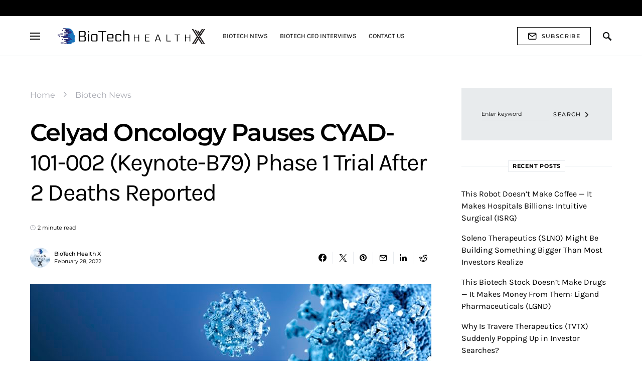

--- FILE ---
content_type: text/html; charset=UTF-8
request_url: https://biotechhealthx.com/biotech-news/celyad-oncology-pauses-cyad-101-002-keynote-b79-phase-1-trial-after-2-deaths-reported/
body_size: 42737
content:
<!doctype html>
<html lang="en-US">
<head>
	<meta charset="UTF-8" />
	<meta name="viewport" content="width=device-width, initial-scale=1" />
	<link rel="profile" href="https://gmpg.org/xfn/11" />
	<meta name='robots' content='index, follow, max-image-preview:large, max-snippet:-1, max-video-preview:-1' />
	<style>img:is([sizes="auto" i], [sizes^="auto," i]) { contain-intrinsic-size: 3000px 1500px }</style>
	
	<!-- This site is optimized with the Yoast SEO Premium plugin v18.4 (Yoast SEO v26.6) - https://yoast.com/wordpress/plugins/seo/ -->
	<title>Celyad Oncology Pauses CYAD-101-002 (Keynote-B79) Phase 1 Trial After 2 Deaths Reported &#8226; BioTech Health X</title>
	<link rel="canonical" href="https://biotechhealthx.com/biotech-news/celyad-oncology-pauses-cyad-101-002-keynote-b79-phase-1-trial-after-2-deaths-reported/" />
	<meta property="og:locale" content="en_US" />
	<meta property="og:type" content="article" />
	<meta property="og:title" content="Celyad Oncology Pauses CYAD-101-002 (Keynote-B79) Phase 1 Trial After 2 Deaths Reported" />
	<meta property="og:description" content="Table of Contents Hide About Celyad OncologyCYAD-101-002 (Keynote-B79) Phase 1B Trial Information Clinical-stage biotechnology company Celyad Oncology (NASDAQ:&hellip;" />
	<meta property="og:url" content="https://biotechhealthx.com/biotech-news/celyad-oncology-pauses-cyad-101-002-keynote-b79-phase-1-trial-after-2-deaths-reported/" />
	<meta property="og:site_name" content="BioTech Health X" />
	<meta property="article:author" content="https://www.facebook.com/BioTechHealthX/" />
	<meta property="article:published_time" content="2022-03-01T00:52:11+00:00" />
	<meta property="article:modified_time" content="2023-08-25T06:48:55+00:00" />
	<meta property="og:image" content="https://biotechhealthx.com/wp-content/uploads/2022/03/Celyad-Oncology-Pauses-CYAD-101-002-Keynote-B79-Phase-1-Trial-After-2-Deaths-Reported.jpg" />
	<meta property="og:image:width" content="1200" />
	<meta property="og:image:height" content="675" />
	<meta property="og:image:type" content="image/jpeg" />
	<meta name="author" content="BioTech Health X" />
	<meta name="twitter:card" content="summary_large_image" />
	<meta name="twitter:creator" content="@https://twitter.com/BioTechHealthX" />
	<meta name="twitter:label1" content="Written by" />
	<meta name="twitter:data1" content="BioTech Health X" />
	<meta name="twitter:label2" content="Est. reading time" />
	<meta name="twitter:data2" content="2 minutes" />
	<script type="application/ld+json" class="yoast-schema-graph">{"@context":"https://schema.org","@graph":[{"@type":"Article","@id":"https://biotechhealthx.com/biotech-news/celyad-oncology-pauses-cyad-101-002-keynote-b79-phase-1-trial-after-2-deaths-reported/#article","isPartOf":{"@id":"https://biotechhealthx.com/biotech-news/celyad-oncology-pauses-cyad-101-002-keynote-b79-phase-1-trial-after-2-deaths-reported/"},"author":{"name":"BioTech Health X","@id":"https://biotechhealthx.com/#/schema/person/c971b604e4f62ae4c046c62a336c4654"},"headline":"Celyad Oncology Pauses CYAD-101-002 (Keynote-B79) Phase 1 Trial After 2 Deaths Reported","datePublished":"2022-03-01T00:52:11+00:00","dateModified":"2023-08-25T06:48:55+00:00","mainEntityOfPage":{"@id":"https://biotechhealthx.com/biotech-news/celyad-oncology-pauses-cyad-101-002-keynote-b79-phase-1-trial-after-2-deaths-reported/"},"wordCount":478,"commentCount":0,"publisher":{"@id":"https://biotechhealthx.com/#organization"},"image":{"@id":"https://biotechhealthx.com/biotech-news/celyad-oncology-pauses-cyad-101-002-keynote-b79-phase-1-trial-after-2-deaths-reported/#primaryimage"},"thumbnailUrl":"https://biotechhealthx.com/wp-content/uploads/2022/03/Celyad-Oncology-Pauses-CYAD-101-002-Keynote-B79-Phase-1-Trial-After-2-Deaths-Reported.jpg","keywords":["Celyad Oncology","T Cell Receptors"],"articleSection":["Biotech News"],"inLanguage":"en-US","potentialAction":[{"@type":"CommentAction","name":"Comment","target":["https://biotechhealthx.com/biotech-news/celyad-oncology-pauses-cyad-101-002-keynote-b79-phase-1-trial-after-2-deaths-reported/#respond"]}]},{"@type":"WebPage","@id":"https://biotechhealthx.com/biotech-news/celyad-oncology-pauses-cyad-101-002-keynote-b79-phase-1-trial-after-2-deaths-reported/","url":"https://biotechhealthx.com/biotech-news/celyad-oncology-pauses-cyad-101-002-keynote-b79-phase-1-trial-after-2-deaths-reported/","name":"Celyad Oncology Pauses CYAD-101-002 (Keynote-B79) Phase 1 Trial After 2 Deaths Reported &#8226; BioTech Health X","isPartOf":{"@id":"https://biotechhealthx.com/#website"},"primaryImageOfPage":{"@id":"https://biotechhealthx.com/biotech-news/celyad-oncology-pauses-cyad-101-002-keynote-b79-phase-1-trial-after-2-deaths-reported/#primaryimage"},"image":{"@id":"https://biotechhealthx.com/biotech-news/celyad-oncology-pauses-cyad-101-002-keynote-b79-phase-1-trial-after-2-deaths-reported/#primaryimage"},"thumbnailUrl":"https://biotechhealthx.com/wp-content/uploads/2022/03/Celyad-Oncology-Pauses-CYAD-101-002-Keynote-B79-Phase-1-Trial-After-2-Deaths-Reported.jpg","datePublished":"2022-03-01T00:52:11+00:00","dateModified":"2023-08-25T06:48:55+00:00","breadcrumb":{"@id":"https://biotechhealthx.com/biotech-news/celyad-oncology-pauses-cyad-101-002-keynote-b79-phase-1-trial-after-2-deaths-reported/#breadcrumb"},"inLanguage":"en-US","potentialAction":[{"@type":"ReadAction","target":["https://biotechhealthx.com/biotech-news/celyad-oncology-pauses-cyad-101-002-keynote-b79-phase-1-trial-after-2-deaths-reported/"]}]},{"@type":"ImageObject","inLanguage":"en-US","@id":"https://biotechhealthx.com/biotech-news/celyad-oncology-pauses-cyad-101-002-keynote-b79-phase-1-trial-after-2-deaths-reported/#primaryimage","url":"https://biotechhealthx.com/wp-content/uploads/2022/03/Celyad-Oncology-Pauses-CYAD-101-002-Keynote-B79-Phase-1-Trial-After-2-Deaths-Reported.jpg","contentUrl":"https://biotechhealthx.com/wp-content/uploads/2022/03/Celyad-Oncology-Pauses-CYAD-101-002-Keynote-B79-Phase-1-Trial-After-2-Deaths-Reported.jpg","width":1200,"height":675,"caption":"Celyad-Oncology-Pauses-CYAD-101-002-Keynote-B79-Phase-1-Trial-After-2-Deaths-Reported"},{"@type":"BreadcrumbList","@id":"https://biotechhealthx.com/biotech-news/celyad-oncology-pauses-cyad-101-002-keynote-b79-phase-1-trial-after-2-deaths-reported/#breadcrumb","itemListElement":[{"@type":"ListItem","position":1,"name":"Home","item":"https://biotechhealthx.com/"},{"@type":"ListItem","position":2,"name":"Biotech News","item":"https://biotechhealthx.com/category/biotech-news/"},{"@type":"ListItem","position":3,"name":"Celyad Oncology Pauses CYAD-101-002 (Keynote-B79) Phase 1 Trial After 2 Deaths Reported"}]},{"@type":"WebSite","@id":"https://biotechhealthx.com/#website","url":"https://biotechhealthx.com/","name":"BioTech Health X","description":"BioTech News &amp; BioTech Stock Analysis","publisher":{"@id":"https://biotechhealthx.com/#organization"},"potentialAction":[{"@type":"SearchAction","target":{"@type":"EntryPoint","urlTemplate":"https://biotechhealthx.com/?s={search_term_string}"},"query-input":{"@type":"PropertyValueSpecification","valueRequired":true,"valueName":"search_term_string"}}],"inLanguage":"en-US"},{"@type":"Organization","@id":"https://biotechhealthx.com/#organization","name":"BioTech Health X","url":"https://biotechhealthx.com/","logo":{"@type":"ImageObject","inLanguage":"en-US","@id":"https://biotechhealthx.com/#/schema/logo/image/","url":"https://biotechhealthx.com/wp-content/uploads/2021/04/BioTech-Health-X-Footer-Logo@2x.png","contentUrl":"https://biotechhealthx.com/wp-content/uploads/2021/04/BioTech-Health-X-Footer-Logo@2x.png","width":160,"height":160,"caption":"BioTech Health X"},"image":{"@id":"https://biotechhealthx.com/#/schema/logo/image/"}},{"@type":"Person","@id":"https://biotechhealthx.com/#/schema/person/c971b604e4f62ae4c046c62a336c4654","name":"BioTech Health X","image":{"@type":"ImageObject","inLanguage":"en-US","@id":"https://biotechhealthx.com/#/schema/person/image/","url":"https://secure.gravatar.com/avatar/408c362b1d5dd7980e13ef708afdc6a7d72c2bae932f3c54effdb29b32d05acf?s=96&d=mm&r=g","contentUrl":"https://secure.gravatar.com/avatar/408c362b1d5dd7980e13ef708afdc6a7d72c2bae932f3c54effdb29b32d05acf?s=96&d=mm&r=g","caption":"BioTech Health X"},"sameAs":["https://BioTechHealthX.com","https://www.facebook.com/BioTechHealthX/","https://www.linkedin.com/company/biotechhealthx/","https://x.com/https://twitter.com/BioTechHealthX","https://www.youtube.com/@biotechhealthx"],"url":"https://biotechhealthx.com/author/biotech-health-x/"}]}</script>
	<!-- / Yoast SEO Premium plugin. -->


<link rel='dns-prefetch' href='//www.googletagmanager.com' />
<link rel='dns-prefetch' href='//pagead2.googlesyndication.com' />
<link rel="alternate" type="application/rss+xml" title="BioTech Health X &raquo; Feed" href="https://biotechhealthx.com/feed/" />
<link rel="alternate" type="application/rss+xml" title="BioTech Health X &raquo; Comments Feed" href="https://biotechhealthx.com/comments/feed/" />
<link rel="alternate" type="application/rss+xml" title="BioTech Health X &raquo; Celyad Oncology Pauses CYAD-101-002 (Keynote-B79) Phase 1 Trial After 2 Deaths Reported Comments Feed" href="https://biotechhealthx.com/biotech-news/celyad-oncology-pauses-cyad-101-002-keynote-b79-phase-1-trial-after-2-deaths-reported/feed/" />
<script>
window._wpemojiSettings = {"baseUrl":"https:\/\/s.w.org\/images\/core\/emoji\/16.0.1\/72x72\/","ext":".png","svgUrl":"https:\/\/s.w.org\/images\/core\/emoji\/16.0.1\/svg\/","svgExt":".svg","source":{"concatemoji":"https:\/\/biotechhealthx.com\/wp-includes\/js\/wp-emoji-release.min.js?ver=6.8.2"}};
/*! This file is auto-generated */
!function(s,n){var o,i,e;function c(e){try{var t={supportTests:e,timestamp:(new Date).valueOf()};sessionStorage.setItem(o,JSON.stringify(t))}catch(e){}}function p(e,t,n){e.clearRect(0,0,e.canvas.width,e.canvas.height),e.fillText(t,0,0);var t=new Uint32Array(e.getImageData(0,0,e.canvas.width,e.canvas.height).data),a=(e.clearRect(0,0,e.canvas.width,e.canvas.height),e.fillText(n,0,0),new Uint32Array(e.getImageData(0,0,e.canvas.width,e.canvas.height).data));return t.every(function(e,t){return e===a[t]})}function u(e,t){e.clearRect(0,0,e.canvas.width,e.canvas.height),e.fillText(t,0,0);for(var n=e.getImageData(16,16,1,1),a=0;a<n.data.length;a++)if(0!==n.data[a])return!1;return!0}function f(e,t,n,a){switch(t){case"flag":return n(e,"\ud83c\udff3\ufe0f\u200d\u26a7\ufe0f","\ud83c\udff3\ufe0f\u200b\u26a7\ufe0f")?!1:!n(e,"\ud83c\udde8\ud83c\uddf6","\ud83c\udde8\u200b\ud83c\uddf6")&&!n(e,"\ud83c\udff4\udb40\udc67\udb40\udc62\udb40\udc65\udb40\udc6e\udb40\udc67\udb40\udc7f","\ud83c\udff4\u200b\udb40\udc67\u200b\udb40\udc62\u200b\udb40\udc65\u200b\udb40\udc6e\u200b\udb40\udc67\u200b\udb40\udc7f");case"emoji":return!a(e,"\ud83e\udedf")}return!1}function g(e,t,n,a){var r="undefined"!=typeof WorkerGlobalScope&&self instanceof WorkerGlobalScope?new OffscreenCanvas(300,150):s.createElement("canvas"),o=r.getContext("2d",{willReadFrequently:!0}),i=(o.textBaseline="top",o.font="600 32px Arial",{});return e.forEach(function(e){i[e]=t(o,e,n,a)}),i}function t(e){var t=s.createElement("script");t.src=e,t.defer=!0,s.head.appendChild(t)}"undefined"!=typeof Promise&&(o="wpEmojiSettingsSupports",i=["flag","emoji"],n.supports={everything:!0,everythingExceptFlag:!0},e=new Promise(function(e){s.addEventListener("DOMContentLoaded",e,{once:!0})}),new Promise(function(t){var n=function(){try{var e=JSON.parse(sessionStorage.getItem(o));if("object"==typeof e&&"number"==typeof e.timestamp&&(new Date).valueOf()<e.timestamp+604800&&"object"==typeof e.supportTests)return e.supportTests}catch(e){}return null}();if(!n){if("undefined"!=typeof Worker&&"undefined"!=typeof OffscreenCanvas&&"undefined"!=typeof URL&&URL.createObjectURL&&"undefined"!=typeof Blob)try{var e="postMessage("+g.toString()+"("+[JSON.stringify(i),f.toString(),p.toString(),u.toString()].join(",")+"));",a=new Blob([e],{type:"text/javascript"}),r=new Worker(URL.createObjectURL(a),{name:"wpTestEmojiSupports"});return void(r.onmessage=function(e){c(n=e.data),r.terminate(),t(n)})}catch(e){}c(n=g(i,f,p,u))}t(n)}).then(function(e){for(var t in e)n.supports[t]=e[t],n.supports.everything=n.supports.everything&&n.supports[t],"flag"!==t&&(n.supports.everythingExceptFlag=n.supports.everythingExceptFlag&&n.supports[t]);n.supports.everythingExceptFlag=n.supports.everythingExceptFlag&&!n.supports.flag,n.DOMReady=!1,n.readyCallback=function(){n.DOMReady=!0}}).then(function(){return e}).then(function(){var e;n.supports.everything||(n.readyCallback(),(e=n.source||{}).concatemoji?t(e.concatemoji):e.wpemoji&&e.twemoji&&(t(e.twemoji),t(e.wpemoji)))}))}((window,document),window._wpemojiSettings);
</script>

<link rel='alternate stylesheet' id='powerkit-icons-css' href='https://biotechhealthx.com/wp-content/plugins/powerkit/assets/fonts/powerkit-icons.woff?ver=3.0.4' as='font' type='font/wof' crossorigin />
<link rel='stylesheet' id='powerkit-css' href='https://biotechhealthx.com/wp-content/plugins/powerkit/assets/css/powerkit.css?ver=3.0.4' media='all' />
<style id='csco-theme-fonts-inline-css'>
@font-face {font-family: now-alt;src: url('https://biotechhealthx.com/wp-content/themes/once/css/fonts/now-alt-700.woff2') format('woff2'),url('https://biotechhealthx.com/wp-content/themes/once/css/fonts/now-alt-700.woff') format('woff');font-weight: 700;font-display: swap;font-style: normal;}
</style>
<style id='wp-emoji-styles-inline-css'>

	img.wp-smiley, img.emoji {
		display: inline !important;
		border: none !important;
		box-shadow: none !important;
		height: 1em !important;
		width: 1em !important;
		margin: 0 0.07em !important;
		vertical-align: -0.1em !important;
		background: none !important;
		padding: 0 !important;
	}
</style>
<link rel='stylesheet' id='wp-block-library-css' href='https://biotechhealthx.com/wp-includes/css/dist/block-library/style.min.css?ver=6.8.2' media='all' />
<style id='classic-theme-styles-inline-css'>
/*! This file is auto-generated */
.wp-block-button__link{color:#fff;background-color:#32373c;border-radius:9999px;box-shadow:none;text-decoration:none;padding:calc(.667em + 2px) calc(1.333em + 2px);font-size:1.125em}.wp-block-file__button{background:#32373c;color:#fff;text-decoration:none}
</style>
<style id='global-styles-inline-css'>
:root{--wp--preset--aspect-ratio--square: 1;--wp--preset--aspect-ratio--4-3: 4/3;--wp--preset--aspect-ratio--3-4: 3/4;--wp--preset--aspect-ratio--3-2: 3/2;--wp--preset--aspect-ratio--2-3: 2/3;--wp--preset--aspect-ratio--16-9: 16/9;--wp--preset--aspect-ratio--9-16: 9/16;--wp--preset--color--black: #000000;--wp--preset--color--cyan-bluish-gray: #abb8c3;--wp--preset--color--white: #ffffff;--wp--preset--color--pale-pink: #f78da7;--wp--preset--color--vivid-red: #cf2e2e;--wp--preset--color--luminous-vivid-orange: #ff6900;--wp--preset--color--luminous-vivid-amber: #fcb900;--wp--preset--color--light-green-cyan: #7bdcb5;--wp--preset--color--vivid-green-cyan: #00d084;--wp--preset--color--pale-cyan-blue: #8ed1fc;--wp--preset--color--vivid-cyan-blue: #0693e3;--wp--preset--color--vivid-purple: #9b51e0;--wp--preset--gradient--vivid-cyan-blue-to-vivid-purple: linear-gradient(135deg,rgba(6,147,227,1) 0%,rgb(155,81,224) 100%);--wp--preset--gradient--light-green-cyan-to-vivid-green-cyan: linear-gradient(135deg,rgb(122,220,180) 0%,rgb(0,208,130) 100%);--wp--preset--gradient--luminous-vivid-amber-to-luminous-vivid-orange: linear-gradient(135deg,rgba(252,185,0,1) 0%,rgba(255,105,0,1) 100%);--wp--preset--gradient--luminous-vivid-orange-to-vivid-red: linear-gradient(135deg,rgba(255,105,0,1) 0%,rgb(207,46,46) 100%);--wp--preset--gradient--very-light-gray-to-cyan-bluish-gray: linear-gradient(135deg,rgb(238,238,238) 0%,rgb(169,184,195) 100%);--wp--preset--gradient--cool-to-warm-spectrum: linear-gradient(135deg,rgb(74,234,220) 0%,rgb(151,120,209) 20%,rgb(207,42,186) 40%,rgb(238,44,130) 60%,rgb(251,105,98) 80%,rgb(254,248,76) 100%);--wp--preset--gradient--blush-light-purple: linear-gradient(135deg,rgb(255,206,236) 0%,rgb(152,150,240) 100%);--wp--preset--gradient--blush-bordeaux: linear-gradient(135deg,rgb(254,205,165) 0%,rgb(254,45,45) 50%,rgb(107,0,62) 100%);--wp--preset--gradient--luminous-dusk: linear-gradient(135deg,rgb(255,203,112) 0%,rgb(199,81,192) 50%,rgb(65,88,208) 100%);--wp--preset--gradient--pale-ocean: linear-gradient(135deg,rgb(255,245,203) 0%,rgb(182,227,212) 50%,rgb(51,167,181) 100%);--wp--preset--gradient--electric-grass: linear-gradient(135deg,rgb(202,248,128) 0%,rgb(113,206,126) 100%);--wp--preset--gradient--midnight: linear-gradient(135deg,rgb(2,3,129) 0%,rgb(40,116,252) 100%);--wp--preset--font-size--small: 13px;--wp--preset--font-size--medium: 20px;--wp--preset--font-size--large: 36px;--wp--preset--font-size--x-large: 42px;--wp--preset--spacing--20: 0.44rem;--wp--preset--spacing--30: 0.67rem;--wp--preset--spacing--40: 1rem;--wp--preset--spacing--50: 1.5rem;--wp--preset--spacing--60: 2.25rem;--wp--preset--spacing--70: 3.38rem;--wp--preset--spacing--80: 5.06rem;--wp--preset--shadow--natural: 6px 6px 9px rgba(0, 0, 0, 0.2);--wp--preset--shadow--deep: 12px 12px 50px rgba(0, 0, 0, 0.4);--wp--preset--shadow--sharp: 6px 6px 0px rgba(0, 0, 0, 0.2);--wp--preset--shadow--outlined: 6px 6px 0px -3px rgba(255, 255, 255, 1), 6px 6px rgba(0, 0, 0, 1);--wp--preset--shadow--crisp: 6px 6px 0px rgba(0, 0, 0, 1);}:where(.is-layout-flex){gap: 0.5em;}:where(.is-layout-grid){gap: 0.5em;}body .is-layout-flex{display: flex;}.is-layout-flex{flex-wrap: wrap;align-items: center;}.is-layout-flex > :is(*, div){margin: 0;}body .is-layout-grid{display: grid;}.is-layout-grid > :is(*, div){margin: 0;}:where(.wp-block-columns.is-layout-flex){gap: 2em;}:where(.wp-block-columns.is-layout-grid){gap: 2em;}:where(.wp-block-post-template.is-layout-flex){gap: 1.25em;}:where(.wp-block-post-template.is-layout-grid){gap: 1.25em;}.has-black-color{color: var(--wp--preset--color--black) !important;}.has-cyan-bluish-gray-color{color: var(--wp--preset--color--cyan-bluish-gray) !important;}.has-white-color{color: var(--wp--preset--color--white) !important;}.has-pale-pink-color{color: var(--wp--preset--color--pale-pink) !important;}.has-vivid-red-color{color: var(--wp--preset--color--vivid-red) !important;}.has-luminous-vivid-orange-color{color: var(--wp--preset--color--luminous-vivid-orange) !important;}.has-luminous-vivid-amber-color{color: var(--wp--preset--color--luminous-vivid-amber) !important;}.has-light-green-cyan-color{color: var(--wp--preset--color--light-green-cyan) !important;}.has-vivid-green-cyan-color{color: var(--wp--preset--color--vivid-green-cyan) !important;}.has-pale-cyan-blue-color{color: var(--wp--preset--color--pale-cyan-blue) !important;}.has-vivid-cyan-blue-color{color: var(--wp--preset--color--vivid-cyan-blue) !important;}.has-vivid-purple-color{color: var(--wp--preset--color--vivid-purple) !important;}.has-black-background-color{background-color: var(--wp--preset--color--black) !important;}.has-cyan-bluish-gray-background-color{background-color: var(--wp--preset--color--cyan-bluish-gray) !important;}.has-white-background-color{background-color: var(--wp--preset--color--white) !important;}.has-pale-pink-background-color{background-color: var(--wp--preset--color--pale-pink) !important;}.has-vivid-red-background-color{background-color: var(--wp--preset--color--vivid-red) !important;}.has-luminous-vivid-orange-background-color{background-color: var(--wp--preset--color--luminous-vivid-orange) !important;}.has-luminous-vivid-amber-background-color{background-color: var(--wp--preset--color--luminous-vivid-amber) !important;}.has-light-green-cyan-background-color{background-color: var(--wp--preset--color--light-green-cyan) !important;}.has-vivid-green-cyan-background-color{background-color: var(--wp--preset--color--vivid-green-cyan) !important;}.has-pale-cyan-blue-background-color{background-color: var(--wp--preset--color--pale-cyan-blue) !important;}.has-vivid-cyan-blue-background-color{background-color: var(--wp--preset--color--vivid-cyan-blue) !important;}.has-vivid-purple-background-color{background-color: var(--wp--preset--color--vivid-purple) !important;}.has-black-border-color{border-color: var(--wp--preset--color--black) !important;}.has-cyan-bluish-gray-border-color{border-color: var(--wp--preset--color--cyan-bluish-gray) !important;}.has-white-border-color{border-color: var(--wp--preset--color--white) !important;}.has-pale-pink-border-color{border-color: var(--wp--preset--color--pale-pink) !important;}.has-vivid-red-border-color{border-color: var(--wp--preset--color--vivid-red) !important;}.has-luminous-vivid-orange-border-color{border-color: var(--wp--preset--color--luminous-vivid-orange) !important;}.has-luminous-vivid-amber-border-color{border-color: var(--wp--preset--color--luminous-vivid-amber) !important;}.has-light-green-cyan-border-color{border-color: var(--wp--preset--color--light-green-cyan) !important;}.has-vivid-green-cyan-border-color{border-color: var(--wp--preset--color--vivid-green-cyan) !important;}.has-pale-cyan-blue-border-color{border-color: var(--wp--preset--color--pale-cyan-blue) !important;}.has-vivid-cyan-blue-border-color{border-color: var(--wp--preset--color--vivid-cyan-blue) !important;}.has-vivid-purple-border-color{border-color: var(--wp--preset--color--vivid-purple) !important;}.has-vivid-cyan-blue-to-vivid-purple-gradient-background{background: var(--wp--preset--gradient--vivid-cyan-blue-to-vivid-purple) !important;}.has-light-green-cyan-to-vivid-green-cyan-gradient-background{background: var(--wp--preset--gradient--light-green-cyan-to-vivid-green-cyan) !important;}.has-luminous-vivid-amber-to-luminous-vivid-orange-gradient-background{background: var(--wp--preset--gradient--luminous-vivid-amber-to-luminous-vivid-orange) !important;}.has-luminous-vivid-orange-to-vivid-red-gradient-background{background: var(--wp--preset--gradient--luminous-vivid-orange-to-vivid-red) !important;}.has-very-light-gray-to-cyan-bluish-gray-gradient-background{background: var(--wp--preset--gradient--very-light-gray-to-cyan-bluish-gray) !important;}.has-cool-to-warm-spectrum-gradient-background{background: var(--wp--preset--gradient--cool-to-warm-spectrum) !important;}.has-blush-light-purple-gradient-background{background: var(--wp--preset--gradient--blush-light-purple) !important;}.has-blush-bordeaux-gradient-background{background: var(--wp--preset--gradient--blush-bordeaux) !important;}.has-luminous-dusk-gradient-background{background: var(--wp--preset--gradient--luminous-dusk) !important;}.has-pale-ocean-gradient-background{background: var(--wp--preset--gradient--pale-ocean) !important;}.has-electric-grass-gradient-background{background: var(--wp--preset--gradient--electric-grass) !important;}.has-midnight-gradient-background{background: var(--wp--preset--gradient--midnight) !important;}.has-small-font-size{font-size: var(--wp--preset--font-size--small) !important;}.has-medium-font-size{font-size: var(--wp--preset--font-size--medium) !important;}.has-large-font-size{font-size: var(--wp--preset--font-size--large) !important;}.has-x-large-font-size{font-size: var(--wp--preset--font-size--x-large) !important;}
:where(.wp-block-post-template.is-layout-flex){gap: 1.25em;}:where(.wp-block-post-template.is-layout-grid){gap: 1.25em;}
:where(.wp-block-columns.is-layout-flex){gap: 2em;}:where(.wp-block-columns.is-layout-grid){gap: 2em;}
:root :where(.wp-block-pullquote){font-size: 1.5em;line-height: 1.6;}
</style>
<link rel='stylesheet' id='powerkit-author-box-css' href='https://biotechhealthx.com/wp-content/plugins/powerkit/modules/author-box/public/css/public-powerkit-author-box.css?ver=3.0.4' media='all' />
<link rel='stylesheet' id='powerkit-basic-elements-css' href='https://biotechhealthx.com/wp-content/plugins/powerkit/modules/basic-elements/public/css/public-powerkit-basic-elements.css?ver=3.0.4' media='screen' />
<link rel='stylesheet' id='powerkit-content-formatting-css' href='https://biotechhealthx.com/wp-content/plugins/powerkit/modules/content-formatting/public/css/public-powerkit-content-formatting.css?ver=3.0.4' media='all' />
<link rel='stylesheet' id='powerkit-сontributors-css' href='https://biotechhealthx.com/wp-content/plugins/powerkit/modules/contributors/public/css/public-powerkit-contributors.css?ver=3.0.4' media='all' />
<link rel='stylesheet' id='powerkit-facebook-css' href='https://biotechhealthx.com/wp-content/plugins/powerkit/modules/facebook/public/css/public-powerkit-facebook.css?ver=3.0.4' media='all' />
<link rel='stylesheet' id='powerkit-featured-categories-css' href='https://biotechhealthx.com/wp-content/plugins/powerkit/modules/featured-categories/public/css/public-powerkit-featured-categories.css?ver=3.0.4' media='all' />
<link rel='stylesheet' id='powerkit-inline-posts-css' href='https://biotechhealthx.com/wp-content/plugins/powerkit/modules/inline-posts/public/css/public-powerkit-inline-posts.css?ver=3.0.4' media='all' />
<link rel='stylesheet' id='powerkit-instagram-css' href='https://biotechhealthx.com/wp-content/plugins/powerkit/modules/instagram/public/css/public-powerkit-instagram.css?ver=3.0.4' media='all' />
<link rel='stylesheet' id='powerkit-justified-gallery-css' href='https://biotechhealthx.com/wp-content/plugins/powerkit/modules/justified-gallery/public/css/public-powerkit-justified-gallery.css?ver=3.0.4' media='all' />
<link rel='stylesheet' id='glightbox-css' href='https://biotechhealthx.com/wp-content/plugins/powerkit/modules/lightbox/public/css/glightbox.min.css?ver=3.0.4' media='all' />
<link rel='stylesheet' id='powerkit-lightbox-css' href='https://biotechhealthx.com/wp-content/plugins/powerkit/modules/lightbox/public/css/public-powerkit-lightbox.css?ver=3.0.4' media='all' />
<link rel='stylesheet' id='powerkit-opt-in-forms-css' href='https://biotechhealthx.com/wp-content/plugins/powerkit/modules/opt-in-forms/public/css/public-powerkit-opt-in-forms.css?ver=3.0.4' media='all' />
<link rel='stylesheet' id='powerkit-pinterest-css' href='https://biotechhealthx.com/wp-content/plugins/powerkit/modules/pinterest/public/css/public-powerkit-pinterest.css?ver=3.0.4' media='all' />
<link rel='stylesheet' id='powerkit-share-buttons-css' href='https://biotechhealthx.com/wp-content/plugins/powerkit/modules/share-buttons/public/css/public-powerkit-share-buttons.css?ver=3.0.4' media='all' />
<link rel='stylesheet' id='powerkit-slider-gallery-css' href='https://biotechhealthx.com/wp-content/plugins/powerkit/modules/slider-gallery/public/css/public-powerkit-slider-gallery.css?ver=3.0.4' media='all' />
<link rel='stylesheet' id='powerkit-social-links-css' href='https://biotechhealthx.com/wp-content/plugins/powerkit/modules/social-links/public/css/public-powerkit-social-links.css?ver=3.0.4' media='all' />
<link rel='stylesheet' id='powerkit-table-of-contents-css' href='https://biotechhealthx.com/wp-content/plugins/powerkit/modules/table-of-contents/public/css/public-powerkit-table-of-contents.css?ver=3.0.4' media='all' />
<link rel='stylesheet' id='powerkit-twitter-css' href='https://biotechhealthx.com/wp-content/plugins/powerkit/modules/twitter/public/css/public-powerkit-twitter.css?ver=3.0.4' media='all' />
<link rel='stylesheet' id='powerkit-widget-about-css' href='https://biotechhealthx.com/wp-content/plugins/powerkit/modules/widget-about/public/css/public-powerkit-widget-about.css?ver=3.0.4' media='all' />
<link rel='stylesheet' id='csco-styles-css' href='https://biotechhealthx.com/wp-content/themes/once/style.css?ver=1.2.8' media='all' />
<style id='csco-styles-inline-css'>
.searchwp-live-search-no-min-chars:after { content: "Continue typing" }
</style>
<link rel='stylesheet' id='csco_child_css-css' href='https://biotechhealthx.com/wp-content/themes/once-child/style.css?ver=1.0.0' media='all' />
<script src="https://biotechhealthx.com/wp-includes/js/jquery/jquery.min.js?ver=3.7.1" id="jquery-core-js"></script>
<script src="https://biotechhealthx.com/wp-includes/js/jquery/jquery-migrate.min.js?ver=3.4.1" id="jquery-migrate-js"></script>

<!-- Google tag (gtag.js) snippet added by Site Kit -->
<!-- Google Analytics snippet added by Site Kit -->
<script src="https://www.googletagmanager.com/gtag/js?id=GT-5NXW653" id="google_gtagjs-js" async></script>
<script id="google_gtagjs-js-after">
window.dataLayer = window.dataLayer || [];function gtag(){dataLayer.push(arguments);}
gtag("set","linker",{"domains":["biotechhealthx.com"]});
gtag("js", new Date());
gtag("set", "developer_id.dZTNiMT", true);
gtag("config", "GT-5NXW653");
</script>
<link rel="https://api.w.org/" href="https://biotechhealthx.com/wp-json/" /><link rel="alternate" title="JSON" type="application/json" href="https://biotechhealthx.com/wp-json/wp/v2/posts/1154" /><link rel="EditURI" type="application/rsd+xml" title="RSD" href="https://biotechhealthx.com/xmlrpc.php?rsd" />
<meta name="generator" content="WordPress 6.8.2" />
<link rel='shortlink' href='https://biotechhealthx.com/?p=1154' />
<link rel="alternate" title="oEmbed (JSON)" type="application/json+oembed" href="https://biotechhealthx.com/wp-json/oembed/1.0/embed?url=https%3A%2F%2Fbiotechhealthx.com%2Fbiotech-news%2Fcelyad-oncology-pauses-cyad-101-002-keynote-b79-phase-1-trial-after-2-deaths-reported%2F" />
<link rel="alternate" title="oEmbed (XML)" type="text/xml+oembed" href="https://biotechhealthx.com/wp-json/oembed/1.0/embed?url=https%3A%2F%2Fbiotechhealthx.com%2Fbiotech-news%2Fcelyad-oncology-pauses-cyad-101-002-keynote-b79-phase-1-trial-after-2-deaths-reported%2F&#038;format=xml" />
<meta name="generator" content="Site Kit by Google 1.170.0" /><!-- Google Tag Manager -->
<script>(function(w,d,s,l,i){w[l]=w[l]||[];w[l].push({'gtm.start':
new Date().getTime(),event:'gtm.js'});var f=d.getElementsByTagName(s)[0],
j=d.createElement(s),dl=l!='dataLayer'?'&l='+l:'';j.async=true;j.src=
'https://www.googletagmanager.com/gtm.js?id='+i+dl;f.parentNode.insertBefore(j,f);
})(window,document,'script','dataLayer','GTM-K574X56');</script>
<!-- End Google Tag Manager -->

<script id="mcjs">!function(c,h,i,m,p){m=c.createElement(h),p=c.getElementsByTagName(h)[0],m.async=1,m.src=i,p.parentNode.insertBefore(m,p)}(document,"script","https://chimpstatic.com/mcjs-connected/js/users/f82dba086b768e70f78136a50/7b4da75be238ac49072fa8711.js");</script>
<!-- Google AdSense meta tags added by Site Kit -->
<meta name="google-adsense-platform-account" content="ca-host-pub-2644536267352236">
<meta name="google-adsense-platform-domain" content="sitekit.withgoogle.com">
<!-- End Google AdSense meta tags added by Site Kit -->
<style>.recentcomments a{display:inline !important;padding:0 !important;margin:0 !important;}</style>
<!-- Google AdSense snippet added by Site Kit -->
<script async src="https://pagead2.googlesyndication.com/pagead/js/adsbygoogle.js?client=ca-pub-3376784362445542&amp;host=ca-host-pub-2644536267352236" crossorigin="anonymous"></script>

<!-- End Google AdSense snippet added by Site Kit -->
<link rel="icon" href="https://biotechhealthx.com/wp-content/uploads/2021/04/cropped-BioTech-Health-X-Site-Icon-Favicon-1-32x32.png" sizes="32x32" />
<link rel="icon" href="https://biotechhealthx.com/wp-content/uploads/2021/04/cropped-BioTech-Health-X-Site-Icon-Favicon-1-192x192.png" sizes="192x192" />
<link rel="apple-touch-icon" href="https://biotechhealthx.com/wp-content/uploads/2021/04/cropped-BioTech-Health-X-Site-Icon-Favicon-1-180x180.png" />
<meta name="msapplication-TileImage" content="https://biotechhealthx.com/wp-content/uploads/2021/04/cropped-BioTech-Health-X-Site-Icon-Favicon-1-270x270.png" />
<style id="kirki-inline-styles">a:hover, .entry-content a, .must-log-in a, blockquote:before, .post-meta a:hover, .post-meta a:focus, .post-meta .author a:hover, .post-meta .author a:focus, .cs-bg-dark .pk-social-links-scheme-bold:not(.pk-social-links-scheme-light-rounded) .pk-social-links-link .pk-social-links-icon, .subscribe-title, .entry-share .pk-share-buttons-scheme-default .pk-share-buttons-link:hover, .post-sidebar-shares .pk-share-buttons-scheme-default .pk-share-buttons-link:hover, .pk-share-buttons-after-post.pk-share-buttons-scheme-default .pk-share-buttons-link:hover{color:#4d5c6a;}article .cs-overlay .post-categories a:hover, .cs-list-articles > li > a:hover:before, .wp-block-button .wp-block-button__link:not(.has-background), .pk-bg-primary, .pk-button-primary, .pk-pin-it:hover, .pk-badge-primary, h2.pk-heading-numbered:before, .cs-bg-dark .pk-social-links-scheme-light-rounded .pk-social-links-link:hover .pk-social-links-icon, .post-sidebar-shares .pk-share-buttons-link .pk-share-buttons-count, .pk-scroll-to-top:hover .cs-icon-arrow, .pk-widget-posts .pk-post-outer:hover .pk-current-number{background-color:#4d5c6a;}.editor-styles-wrapper a{color:#4d5c6a;}.editor-styles-wrapper.cs-editor-styles-wrapper .wp-block-button .wp-block-button__link:not(.has-background){background-color:#4d5c6a;}.site-search-wrap, .cs-featured-post-boxed .featured-post-inner, .widget_search .cs-input-group, .post-subscribe, .cs-bg-dark.post-prev-next-along, .widget .pk-subscribe-form-wrap, .pk-scroll-to-top .cs-icon-arrow, .pk-widget-posts .pk-current-number, .widget .pk-social-links-scheme-light-bg .pk-social-links-link, .widget .pk-social-links-scheme-light-rounded .pk-social-links-link .pk-social-links-icon{background-color:#e8ebed;}button, input[type="button"], input[type="reset"], input[type="submit"], .button, .site .entry-content .pk-button-primary{color:#000000;}button:hover, input[type="button"]:hover, input[type="reset"]:hover, input[type="submit"]:hover, .button:hover, .site .entry-content .pk-button-primary:hover, .site .entry-content .pk-button-primary:focus, .site .entry-content .pk-button-primary:active{background-color:#4d5c6a;}.site button:before, .site .button:before, .site .load-more.loading:before{background-color:#4d5c6a;}.site button:hover, .site .button:hover{border-color:#4d5c6a;}.header-large .navbar-topbar, .header-with-top-bar .navbar-topbar{background-color:#000000;}.navbar-primary, .offcanvas-header{background-color:#FFFFFF;}.navbar-nav > .menu-item > a .pk-badge:after{border-color:#FFFFFF;}.navbar-nav .menu-item .sub-menu, .navbar-nav .cs-mega-menu-has-category .sub-menu{background-color:#FFFFFF;}.navbar-nav > li.menu-item-has-children > .sub-menu:after{border-bottom-color:#FFFFFF;}.footer-info{background-color:#000000;}.meta-category-sep:after{color:#000000;}.meta-category-sep-dash:after, .meta-category-sep-middle:after, .meta-category-sep-diamond:after, .meta-category-sep-square:after, .meta-category-sep-brick:after{background-color:#000000;}.entry-title-effect-simple a:hover .meta-category, .entry-title-effect-simple a:focus .meta-category, .entry-title-effect-simple .meta-category a:hover, .entry-title-effect-simple .meta-category a:focus{color:#64788b;}.entry-title-effect-underline a .title-line, .entry-title-effect-shadow a .title-line{background-image:linear-gradient(to right, #64788b 0%, #64788b 100%);}button, input[type="button"], input[type="reset"], input[type="submit"], .button, .pk-button, .cs-overlay .post-categories a, .site-search [type="search"], .subcategories .cs-nav-link, .post-header .pk-share-buttons-wrap .pk-share-buttons-link, .pk-dropcap-borders:first-letter, .pk-dropcap-bg-inverse:first-letter, .pk-dropcap-bg-light:first-letter, .footer-instagram .instagram-username{-webkit-border-radius:0;-moz-border-radius:0;border-radius:0;}body{font-family:Karla;font-size:1rem;font-weight:400;letter-spacing:0px;}.editor-styles-wrapper.cs-editor-styles-wrapper{font-family:Karla;font-size:1rem;font-weight:400;letter-spacing:0px;}button, .button, input[type="button"], input[type="reset"], input[type="submit"], .cs-font-primary, .no-comments, .text-action, .archive-wrap .more-link, .share-total, .nav-links, .comment-reply-link, .post-sidebar-tags a, .meta-category a, .read-more, .entry-more a, .navigation.pagination .nav-links > span, .navigation.pagination .nav-links > a, .subcategories .cs-nav-link, .cs-social-accounts .cs-social-label, .post-prev-next .link-label a, .author-social-accounts .author-social-label{font-family:Montserrat;font-size:0.6875rem;font-weight:500;letter-spacing:0.125em;text-transform:uppercase;}.pk-font-primary, .entry-meta-details .pk-share-buttons-count, .entry-meta-details .pk-share-buttons-label, .post-sidebar-shares .pk-share-buttons-label, .footer-instagram .instagram-username, .pk-twitter-counters .number, .pk-instagram-counters .number, .pk-alt-instagram-counters .number, .pk-scroll-to-top .cs-btn-caption{font-family:Montserrat;font-size:0.6875rem;font-weight:500;letter-spacing:0.125em;text-transform:uppercase;}small, input[type="text"], input[type="email"], input[type="url"], input[type="password"], input[type="search"], input[type="number"], input[type="tel"], input[type="range"], input[type="date"], input[type="month"], input[type="week"], input[type="time"], input[type="datetime"], input[type="datetime-local"], input[type="color"], div[class*="meta-"], span[class*="meta-"], select, textarea, label, .cs-font-secondary, .post-meta, .archive-count, .page-subtitle, .site-description, figcaption, .post-tags a, .tagcloud a, .post-format-icon, .comment-metadata, .says, .logged-in-as, .must-log-in, .widget_rss ul li .rss-date, .navbar-brand .tagline, .post-sidebar-shares .total-shares, .cs-breadcrumbs, .searchwp-live-search-no-results em, .searchwp-live-search-no-min-chars:after, .cs-video-tools .cs-tooltip, .entry-details .author-wrap, .entry-details .author-wrap a, .footer-copyright{font-family:Montserrat;font-size:0.6875rem;font-weight:400;letter-spacing:0px;text-transform:none;}.wp-caption-text, .wp-block-image figcaption, .wp-block-audio figcaption, .wp-block-embed figcaption, .wp-block-pullquote cite, .wp-block-pullquote.is-style-solid-color blockquote cite, .wp-block-pullquote footer, .wp-block-pullquote .wp-block-pullquote__citation, blockquote cite, .wp-block-quote cite{font-family:Montserrat;font-size:0.6875rem;font-weight:400;letter-spacing:0px;text-transform:none;}.pk-font-secondary, .pk-instagram-counters, .pk-alt-instagram-counters, .pk-twitter-counters, .pk-instagram-item .pk-instagram-data .pk-meta, .pk-alt-instagram-item .pk-alt-instagram-data .pk-meta, .entry-share .pk-share-buttons-total, .post-sidebar-shares .pk-share-buttons-total, .pk-share-buttons-after-post .pk-share-buttons-total{font-family:Montserrat;font-size:0.6875rem;font-weight:400;letter-spacing:0px;text-transform:none;}.editor-styles-wrapper.cs-editor-styles-wrapper .wp-block-quote cite, .editor-styles-wrapper.cs-editor-styles-wrapper .wp-block-quote__citation, .editor-styles-wrapper.cs-editor-styles-wrapper .wp-block-image figcaption, .editor-styles-wrapper.cs-editor-styles-wrapper .wp-block-audio figcaption, .editor-styles-wrapper.cs-editor-styles-wrapper .wp-block-embed figcaption, .editor-styles-wrapper.cs-editor-styles-wrapper .wp-block-pullquote cite, .editor-styles-wrapper.cs-editor-styles-wrapper .wp-block-pullquote footer, .editor-styles-wrapper.cs-editor-styles-wrapper .wp-block-pullquote.is-style-solid-color blockquote cite, .editor-styles-wrapper.cs-editor-styles-wrapper .wp-block-pullquote .wp-block-pullquote__citation{font-family:Montserrat;font-size:0.6875rem;font-weight:400;letter-spacing:0px;text-transform:none;}.entry-excerpt, .post-excerpt, .pk-alt-instagram-desc{font-family:Karla;font-size:0.875rem;line-height:1.5;}.entry-content{font-family:Karla;font-size:0.875rem;font-weight:400;letter-spacing:inherit;}.editor-styles-wrapper .block-editor-block-list__layout, .editor-styles-wrapper .block-editor-block-list__layout p{font-family:Karla;font-size:0.875rem;font-weight:400;letter-spacing:inherit;}.site-title{font-family:now-alt,-apple-system, BlinkMacSystemFont, "Segoe UI", Roboto, "Helvetica Neue", Arial, sans-serif, "Apple Color Emoji", "Segoe UI Emoji", "Segoe UI Symbol", "Noto Color Emoji";font-size:1.5rem;font-weight:700;letter-spacing:0.25em;text-transform:uppercase;}.footer-title{font-family:now-alt,-apple-system, BlinkMacSystemFont, "Segoe UI", Roboto, "Helvetica Neue", Arial, sans-serif, "Apple Color Emoji", "Segoe UI Emoji", "Segoe UI Symbol", "Noto Color Emoji";font-size:1.5rem;font-weight:700;letter-spacing:0.25em;text-transform:uppercase;}.entry-title .title-wrap, .post-header-inner .entry-title, .comment-author .fn, blockquote, .cs-post-carousel .cs-carousel-title, .cs-subscription .cs-subscription-title, .cs-widget-author .cs-author-title, .post-author .title-author{font-family:Karla;font-weight:400;letter-spacing:-0.0375em;text-transform:none;}.wp-block-quote, .wp-block-quote p{font-family:Karla;font-weight:400;letter-spacing:-0.0375em;text-transform:none;}.post-subscribe .pk-title, .pk-subscribe-form-wrap .pk-font-heading, .footer-subscribe .pk-title, .pk-widget-posts-template-carousel .entry-title, .pk-alt-instagram-title .pk-alt-title, .pk-inline-posts-container .pk-title, .navbar-subscribe .pk-title:first-line{font-family:Karla;font-weight:400;letter-spacing:-0.0375em;text-transform:none;}.editor-styles-wrapper.cs-editor-styles-wrapper .wp-block-quote, .editor-styles-wrapper.cs-editor-styles-wrapper .wp-block-quote p, .editor-styles-wrapper.cs-editor-styles-wrapper .wp-block-freeform blockquote p:first-child{font-family:Karla;font-weight:400;letter-spacing:-0.0375em;text-transform:none;}.editor-styles-wrapper.cs-editor-styles-wrapper .editor-post-title__input{font-family:Karla;font-weight:400;letter-spacing:-0.0375em;text-transform:none;}h1, h2, h3, h4, h5, h6, .h1, .h2, .h3, .h4, .h5, .h6, .entry-title .meta-category, .entry-title .meta-category a{font-family:Montserrat;font-weight:600;letter-spacing:-0.0375em;text-transform:none;}.wp-block-cover .wp-block-cover-image-text, .wp-block-cover .wp-block-cover-text, .wp-block-cover h2, .wp-block-cover-image .wp-block-cover-image-text, .wp-block-cover-image .wp-block-cover-text, .wp-block-cover-image h2, .wp-block-pullquote p, p.has-drop-cap:not(:focus):first-letter{font-family:Montserrat;font-weight:600;letter-spacing:-0.0375em;text-transform:none;}.pk-font-heading, .navbar-subscribe .pk-title span{font-family:Montserrat;font-weight:600;letter-spacing:-0.0375em;text-transform:none;}.entry-title-style .title-wrap:first-line, .entry-header .post-header-inner .entry-title:first-line, .archive-full .entry-title:first-line, .comment-author .fn:first-line, .cs-post-carousel .cs-carousel-title:first-line, .cs-subscription .cs-subscription-title:first-line, .post-author .title-author:first-line, .cs-widget-author .cs-author-title:first-line, .cs-mm-post .entry-title:first-line, .footer-subscribe .pk-title:first-line, .pk-subscribe-form-wrap .pk-font-heading:first-line, .pk-font-heading:first-line, .post-subscribe .pk-title:first-line, .pk-alt-instagram-title .pk-alt-title:first-line, .pk-inline-posts-container .pk-title:first-line{font-family:Montserrat;font-weight:600;letter-spacing:-0.0375em;text-transform:none;}.editor-styles-wrapper.cs-editor-styles-wrapper h1, .editor-styles-wrapper.cs-editor-styles-wrapper h2, .editor-styles-wrapper.cs-editor-styles-wrapper h3, .editor-styles-wrapper.cs-editor-styles-wrapper h4, .editor-styles-wrapper.cs-editor-styles-wrapper h5, .editor-styles-wrapper.cs-editor-styles-wrapper h6, .editor-styles-wrapper.cs-editor-styles-wrapper .h1, .editor-styles-wrapper.cs-editor-styles-wrapper .h2, .editor-styles-wrapper.cs-editor-styles-wrapper .h3, .editor-styles-wrapper.cs-editor-styles-wrapper .h4, .editor-styles-wrapper.cs-editor-styles-wrapper .h5, .editor-styles-wrapper.cs-editor-styles-wrapper .h6, .editor-styles-wrapper.cs-editor-styles-wrapper .editor-post-title__input:first-line, .editor-styles-wrapper.cs-editor-styles-wrapper .wp-block-pullquote p, .editor-styles-wrapper.cs-editor-styles-wrapper .wp-block-cover .wp-block-cover-image-text, .editor-styles-wrapper.cs-editor-styles-wrapper .wp-block-cover .wp-block-cover-text, .editor-styles-wrapper.cs-editor-styles-wrapper .wp-block-cover-image .wp-block-cover-image-text, .editor-styles-wrapper.cs-editor-styles-wrapper .wp-block-cover-image .wp-block-cover-text, .editor-styles-wrapper.cs-editor-styles-wrapper .wp-block-cover-image h2, .editor-styles-wrapper.cs-editor-styles-wrapper .wp-block-cover h2, .editor-styles-wrapper.cs-editor-styles-wrapper p.has-drop-cap:not(:focus):first-letter{font-family:Montserrat;font-weight:600;letter-spacing:-0.0375em;text-transform:none;}.title-block, .pk-font-block{font-family:Montserrat;font-size:0.6875rem;font-weight:700;letter-spacing:0.06875em;text-transform:uppercase;color:#000000;}.navbar-nav > li > a, .cs-mega-menu-child > a, .widget_archive li, .widget_categories li, .widget_meta li a, .widget_nav_menu .menu > li > a, .widget_pages .page_item a{font-family:Karla;font-size:0.8125rem;font-weight:400;letter-spacing:0px;text-transform:uppercase;}.navbar-nav .sub-menu > li > a, .navbar-topbar .navbar-nav > li > a, .widget_nav_menu .sub-menu > li > a{font-family:Karla;font-size:0.875rem;font-weight:400;letter-spacing:0px;text-transform:none;}#menu-additional.navbar-nav > li > a{font-family:Karla;font-size:0.8125rem;font-weight:400;letter-spacing:0px;text-transform:uppercase;}.navbar-primary .navbar-wrap, .navbar-primary .navbar-content{height:80px;}.offcanvas-header{flex:0 0 80px;}.post-sidebar-shares{top:calc( 80px + 20px );}.admin-bar .post-sidebar-shares{top:calc( 80px + 52px );}.header-large .post-sidebar-shares{top:calc( 80px * 2 + 52px );}.header-large.admin-bar .post-sidebar-shares{top:calc( 80px * 2 + 52px );}.section-featured-post{background-color:#FFFFFF;}.section-post-tiles{background-color:#FFFFFF;}.section-post-carousel{background-color:#000000;}.section-subscription{background-color:#FAFAFA;}@media (min-width: 1020px){.cs-bg-dark.post-prev-next-along .link-content:hover{background-color:#e8ebed;}}/* latin-ext */
@font-face {
  font-family: 'Karla';
  font-style: italic;
  font-weight: 400;
  font-display: swap;
  src: url(https://biotechhealthx.com/wp-content/fonts/karla/qkB_XvYC6trAT7RQNNK2EG7SIwPWMNlCVytER0IPh7KX59Z0CnSKYmkvnHE.woff2) format('woff2');
  unicode-range: U+0100-02BA, U+02BD-02C5, U+02C7-02CC, U+02CE-02D7, U+02DD-02FF, U+0304, U+0308, U+0329, U+1D00-1DBF, U+1E00-1E9F, U+1EF2-1EFF, U+2020, U+20A0-20AB, U+20AD-20C0, U+2113, U+2C60-2C7F, U+A720-A7FF;
}
/* latin */
@font-face {
  font-family: 'Karla';
  font-style: italic;
  font-weight: 400;
  font-display: swap;
  src: url(https://biotechhealthx.com/wp-content/fonts/karla/qkB_XvYC6trAT7RQNNK2EG7SIwPWMNlCVytER0IPh7KX59Z0CnSKbGkv.woff2) format('woff2');
  unicode-range: U+0000-00FF, U+0131, U+0152-0153, U+02BB-02BC, U+02C6, U+02DA, U+02DC, U+0304, U+0308, U+0329, U+2000-206F, U+20AC, U+2122, U+2191, U+2193, U+2212, U+2215, U+FEFF, U+FFFD;
}
/* latin-ext */
@font-face {
  font-family: 'Karla';
  font-style: italic;
  font-weight: 700;
  font-display: swap;
  src: url(https://biotechhealthx.com/wp-content/fonts/karla/qkB_XvYC6trAT7RQNNK2EG7SIwPWMNlCVytER0IPh7KX59Z0CnSKYmkvnHE.woff2) format('woff2');
  unicode-range: U+0100-02BA, U+02BD-02C5, U+02C7-02CC, U+02CE-02D7, U+02DD-02FF, U+0304, U+0308, U+0329, U+1D00-1DBF, U+1E00-1E9F, U+1EF2-1EFF, U+2020, U+20A0-20AB, U+20AD-20C0, U+2113, U+2C60-2C7F, U+A720-A7FF;
}
/* latin */
@font-face {
  font-family: 'Karla';
  font-style: italic;
  font-weight: 700;
  font-display: swap;
  src: url(https://biotechhealthx.com/wp-content/fonts/karla/qkB_XvYC6trAT7RQNNK2EG7SIwPWMNlCVytER0IPh7KX59Z0CnSKbGkv.woff2) format('woff2');
  unicode-range: U+0000-00FF, U+0131, U+0152-0153, U+02BB-02BC, U+02C6, U+02DA, U+02DC, U+0304, U+0308, U+0329, U+2000-206F, U+20AC, U+2122, U+2191, U+2193, U+2212, U+2215, U+FEFF, U+FFFD;
}
/* latin-ext */
@font-face {
  font-family: 'Karla';
  font-style: normal;
  font-weight: 300;
  font-display: swap;
  src: url(https://biotechhealthx.com/wp-content/fonts/karla/qkBbXvYC6trAT7RbLtyG5Q.woff2) format('woff2');
  unicode-range: U+0100-02BA, U+02BD-02C5, U+02C7-02CC, U+02CE-02D7, U+02DD-02FF, U+0304, U+0308, U+0329, U+1D00-1DBF, U+1E00-1E9F, U+1EF2-1EFF, U+2020, U+20A0-20AB, U+20AD-20C0, U+2113, U+2C60-2C7F, U+A720-A7FF;
}
/* latin */
@font-face {
  font-family: 'Karla';
  font-style: normal;
  font-weight: 300;
  font-display: swap;
  src: url(https://biotechhealthx.com/wp-content/fonts/karla/qkBbXvYC6trAT7RVLtw.woff2) format('woff2');
  unicode-range: U+0000-00FF, U+0131, U+0152-0153, U+02BB-02BC, U+02C6, U+02DA, U+02DC, U+0304, U+0308, U+0329, U+2000-206F, U+20AC, U+2122, U+2191, U+2193, U+2212, U+2215, U+FEFF, U+FFFD;
}
/* latin-ext */
@font-face {
  font-family: 'Karla';
  font-style: normal;
  font-weight: 400;
  font-display: swap;
  src: url(https://biotechhealthx.com/wp-content/fonts/karla/qkBbXvYC6trAT7RbLtyG5Q.woff2) format('woff2');
  unicode-range: U+0100-02BA, U+02BD-02C5, U+02C7-02CC, U+02CE-02D7, U+02DD-02FF, U+0304, U+0308, U+0329, U+1D00-1DBF, U+1E00-1E9F, U+1EF2-1EFF, U+2020, U+20A0-20AB, U+20AD-20C0, U+2113, U+2C60-2C7F, U+A720-A7FF;
}
/* latin */
@font-face {
  font-family: 'Karla';
  font-style: normal;
  font-weight: 400;
  font-display: swap;
  src: url(https://biotechhealthx.com/wp-content/fonts/karla/qkBbXvYC6trAT7RVLtw.woff2) format('woff2');
  unicode-range: U+0000-00FF, U+0131, U+0152-0153, U+02BB-02BC, U+02C6, U+02DA, U+02DC, U+0304, U+0308, U+0329, U+2000-206F, U+20AC, U+2122, U+2191, U+2193, U+2212, U+2215, U+FEFF, U+FFFD;
}
/* latin-ext */
@font-face {
  font-family: 'Karla';
  font-style: normal;
  font-weight: 500;
  font-display: swap;
  src: url(https://biotechhealthx.com/wp-content/fonts/karla/qkBbXvYC6trAT7RbLtyG5Q.woff2) format('woff2');
  unicode-range: U+0100-02BA, U+02BD-02C5, U+02C7-02CC, U+02CE-02D7, U+02DD-02FF, U+0304, U+0308, U+0329, U+1D00-1DBF, U+1E00-1E9F, U+1EF2-1EFF, U+2020, U+20A0-20AB, U+20AD-20C0, U+2113, U+2C60-2C7F, U+A720-A7FF;
}
/* latin */
@font-face {
  font-family: 'Karla';
  font-style: normal;
  font-weight: 500;
  font-display: swap;
  src: url(https://biotechhealthx.com/wp-content/fonts/karla/qkBbXvYC6trAT7RVLtw.woff2) format('woff2');
  unicode-range: U+0000-00FF, U+0131, U+0152-0153, U+02BB-02BC, U+02C6, U+02DA, U+02DC, U+0304, U+0308, U+0329, U+2000-206F, U+20AC, U+2122, U+2191, U+2193, U+2212, U+2215, U+FEFF, U+FFFD;
}
/* latin-ext */
@font-face {
  font-family: 'Karla';
  font-style: normal;
  font-weight: 700;
  font-display: swap;
  src: url(https://biotechhealthx.com/wp-content/fonts/karla/qkBbXvYC6trAT7RbLtyG5Q.woff2) format('woff2');
  unicode-range: U+0100-02BA, U+02BD-02C5, U+02C7-02CC, U+02CE-02D7, U+02DD-02FF, U+0304, U+0308, U+0329, U+1D00-1DBF, U+1E00-1E9F, U+1EF2-1EFF, U+2020, U+20A0-20AB, U+20AD-20C0, U+2113, U+2C60-2C7F, U+A720-A7FF;
}
/* latin */
@font-face {
  font-family: 'Karla';
  font-style: normal;
  font-weight: 700;
  font-display: swap;
  src: url(https://biotechhealthx.com/wp-content/fonts/karla/qkBbXvYC6trAT7RVLtw.woff2) format('woff2');
  unicode-range: U+0000-00FF, U+0131, U+0152-0153, U+02BB-02BC, U+02C6, U+02DA, U+02DC, U+0304, U+0308, U+0329, U+2000-206F, U+20AC, U+2122, U+2191, U+2193, U+2212, U+2215, U+FEFF, U+FFFD;
}/* cyrillic-ext */
@font-face {
  font-family: 'Montserrat';
  font-style: normal;
  font-weight: 400;
  font-display: swap;
  src: url(https://biotechhealthx.com/wp-content/fonts/montserrat/JTUSjIg1_i6t8kCHKm459WRhyzbi.woff2) format('woff2');
  unicode-range: U+0460-052F, U+1C80-1C8A, U+20B4, U+2DE0-2DFF, U+A640-A69F, U+FE2E-FE2F;
}
/* cyrillic */
@font-face {
  font-family: 'Montserrat';
  font-style: normal;
  font-weight: 400;
  font-display: swap;
  src: url(https://biotechhealthx.com/wp-content/fonts/montserrat/JTUSjIg1_i6t8kCHKm459W1hyzbi.woff2) format('woff2');
  unicode-range: U+0301, U+0400-045F, U+0490-0491, U+04B0-04B1, U+2116;
}
/* vietnamese */
@font-face {
  font-family: 'Montserrat';
  font-style: normal;
  font-weight: 400;
  font-display: swap;
  src: url(https://biotechhealthx.com/wp-content/fonts/montserrat/JTUSjIg1_i6t8kCHKm459WZhyzbi.woff2) format('woff2');
  unicode-range: U+0102-0103, U+0110-0111, U+0128-0129, U+0168-0169, U+01A0-01A1, U+01AF-01B0, U+0300-0301, U+0303-0304, U+0308-0309, U+0323, U+0329, U+1EA0-1EF9, U+20AB;
}
/* latin-ext */
@font-face {
  font-family: 'Montserrat';
  font-style: normal;
  font-weight: 400;
  font-display: swap;
  src: url(https://biotechhealthx.com/wp-content/fonts/montserrat/JTUSjIg1_i6t8kCHKm459Wdhyzbi.woff2) format('woff2');
  unicode-range: U+0100-02BA, U+02BD-02C5, U+02C7-02CC, U+02CE-02D7, U+02DD-02FF, U+0304, U+0308, U+0329, U+1D00-1DBF, U+1E00-1E9F, U+1EF2-1EFF, U+2020, U+20A0-20AB, U+20AD-20C0, U+2113, U+2C60-2C7F, U+A720-A7FF;
}
/* latin */
@font-face {
  font-family: 'Montserrat';
  font-style: normal;
  font-weight: 400;
  font-display: swap;
  src: url(https://biotechhealthx.com/wp-content/fonts/montserrat/JTUSjIg1_i6t8kCHKm459Wlhyw.woff2) format('woff2');
  unicode-range: U+0000-00FF, U+0131, U+0152-0153, U+02BB-02BC, U+02C6, U+02DA, U+02DC, U+0304, U+0308, U+0329, U+2000-206F, U+20AC, U+2122, U+2191, U+2193, U+2212, U+2215, U+FEFF, U+FFFD;
}
/* cyrillic-ext */
@font-face {
  font-family: 'Montserrat';
  font-style: normal;
  font-weight: 500;
  font-display: swap;
  src: url(https://biotechhealthx.com/wp-content/fonts/montserrat/JTUSjIg1_i6t8kCHKm459WRhyzbi.woff2) format('woff2');
  unicode-range: U+0460-052F, U+1C80-1C8A, U+20B4, U+2DE0-2DFF, U+A640-A69F, U+FE2E-FE2F;
}
/* cyrillic */
@font-face {
  font-family: 'Montserrat';
  font-style: normal;
  font-weight: 500;
  font-display: swap;
  src: url(https://biotechhealthx.com/wp-content/fonts/montserrat/JTUSjIg1_i6t8kCHKm459W1hyzbi.woff2) format('woff2');
  unicode-range: U+0301, U+0400-045F, U+0490-0491, U+04B0-04B1, U+2116;
}
/* vietnamese */
@font-face {
  font-family: 'Montserrat';
  font-style: normal;
  font-weight: 500;
  font-display: swap;
  src: url(https://biotechhealthx.com/wp-content/fonts/montserrat/JTUSjIg1_i6t8kCHKm459WZhyzbi.woff2) format('woff2');
  unicode-range: U+0102-0103, U+0110-0111, U+0128-0129, U+0168-0169, U+01A0-01A1, U+01AF-01B0, U+0300-0301, U+0303-0304, U+0308-0309, U+0323, U+0329, U+1EA0-1EF9, U+20AB;
}
/* latin-ext */
@font-face {
  font-family: 'Montserrat';
  font-style: normal;
  font-weight: 500;
  font-display: swap;
  src: url(https://biotechhealthx.com/wp-content/fonts/montserrat/JTUSjIg1_i6t8kCHKm459Wdhyzbi.woff2) format('woff2');
  unicode-range: U+0100-02BA, U+02BD-02C5, U+02C7-02CC, U+02CE-02D7, U+02DD-02FF, U+0304, U+0308, U+0329, U+1D00-1DBF, U+1E00-1E9F, U+1EF2-1EFF, U+2020, U+20A0-20AB, U+20AD-20C0, U+2113, U+2C60-2C7F, U+A720-A7FF;
}
/* latin */
@font-face {
  font-family: 'Montserrat';
  font-style: normal;
  font-weight: 500;
  font-display: swap;
  src: url(https://biotechhealthx.com/wp-content/fonts/montserrat/JTUSjIg1_i6t8kCHKm459Wlhyw.woff2) format('woff2');
  unicode-range: U+0000-00FF, U+0131, U+0152-0153, U+02BB-02BC, U+02C6, U+02DA, U+02DC, U+0304, U+0308, U+0329, U+2000-206F, U+20AC, U+2122, U+2191, U+2193, U+2212, U+2215, U+FEFF, U+FFFD;
}
/* cyrillic-ext */
@font-face {
  font-family: 'Montserrat';
  font-style: normal;
  font-weight: 600;
  font-display: swap;
  src: url(https://biotechhealthx.com/wp-content/fonts/montserrat/JTUSjIg1_i6t8kCHKm459WRhyzbi.woff2) format('woff2');
  unicode-range: U+0460-052F, U+1C80-1C8A, U+20B4, U+2DE0-2DFF, U+A640-A69F, U+FE2E-FE2F;
}
/* cyrillic */
@font-face {
  font-family: 'Montserrat';
  font-style: normal;
  font-weight: 600;
  font-display: swap;
  src: url(https://biotechhealthx.com/wp-content/fonts/montserrat/JTUSjIg1_i6t8kCHKm459W1hyzbi.woff2) format('woff2');
  unicode-range: U+0301, U+0400-045F, U+0490-0491, U+04B0-04B1, U+2116;
}
/* vietnamese */
@font-face {
  font-family: 'Montserrat';
  font-style: normal;
  font-weight: 600;
  font-display: swap;
  src: url(https://biotechhealthx.com/wp-content/fonts/montserrat/JTUSjIg1_i6t8kCHKm459WZhyzbi.woff2) format('woff2');
  unicode-range: U+0102-0103, U+0110-0111, U+0128-0129, U+0168-0169, U+01A0-01A1, U+01AF-01B0, U+0300-0301, U+0303-0304, U+0308-0309, U+0323, U+0329, U+1EA0-1EF9, U+20AB;
}
/* latin-ext */
@font-face {
  font-family: 'Montserrat';
  font-style: normal;
  font-weight: 600;
  font-display: swap;
  src: url(https://biotechhealthx.com/wp-content/fonts/montserrat/JTUSjIg1_i6t8kCHKm459Wdhyzbi.woff2) format('woff2');
  unicode-range: U+0100-02BA, U+02BD-02C5, U+02C7-02CC, U+02CE-02D7, U+02DD-02FF, U+0304, U+0308, U+0329, U+1D00-1DBF, U+1E00-1E9F, U+1EF2-1EFF, U+2020, U+20A0-20AB, U+20AD-20C0, U+2113, U+2C60-2C7F, U+A720-A7FF;
}
/* latin */
@font-face {
  font-family: 'Montserrat';
  font-style: normal;
  font-weight: 600;
  font-display: swap;
  src: url(https://biotechhealthx.com/wp-content/fonts/montserrat/JTUSjIg1_i6t8kCHKm459Wlhyw.woff2) format('woff2');
  unicode-range: U+0000-00FF, U+0131, U+0152-0153, U+02BB-02BC, U+02C6, U+02DA, U+02DC, U+0304, U+0308, U+0329, U+2000-206F, U+20AC, U+2122, U+2191, U+2193, U+2212, U+2215, U+FEFF, U+FFFD;
}
/* cyrillic-ext */
@font-face {
  font-family: 'Montserrat';
  font-style: normal;
  font-weight: 700;
  font-display: swap;
  src: url(https://biotechhealthx.com/wp-content/fonts/montserrat/JTUSjIg1_i6t8kCHKm459WRhyzbi.woff2) format('woff2');
  unicode-range: U+0460-052F, U+1C80-1C8A, U+20B4, U+2DE0-2DFF, U+A640-A69F, U+FE2E-FE2F;
}
/* cyrillic */
@font-face {
  font-family: 'Montserrat';
  font-style: normal;
  font-weight: 700;
  font-display: swap;
  src: url(https://biotechhealthx.com/wp-content/fonts/montserrat/JTUSjIg1_i6t8kCHKm459W1hyzbi.woff2) format('woff2');
  unicode-range: U+0301, U+0400-045F, U+0490-0491, U+04B0-04B1, U+2116;
}
/* vietnamese */
@font-face {
  font-family: 'Montserrat';
  font-style: normal;
  font-weight: 700;
  font-display: swap;
  src: url(https://biotechhealthx.com/wp-content/fonts/montserrat/JTUSjIg1_i6t8kCHKm459WZhyzbi.woff2) format('woff2');
  unicode-range: U+0102-0103, U+0110-0111, U+0128-0129, U+0168-0169, U+01A0-01A1, U+01AF-01B0, U+0300-0301, U+0303-0304, U+0308-0309, U+0323, U+0329, U+1EA0-1EF9, U+20AB;
}
/* latin-ext */
@font-face {
  font-family: 'Montserrat';
  font-style: normal;
  font-weight: 700;
  font-display: swap;
  src: url(https://biotechhealthx.com/wp-content/fonts/montserrat/JTUSjIg1_i6t8kCHKm459Wdhyzbi.woff2) format('woff2');
  unicode-range: U+0100-02BA, U+02BD-02C5, U+02C7-02CC, U+02CE-02D7, U+02DD-02FF, U+0304, U+0308, U+0329, U+1D00-1DBF, U+1E00-1E9F, U+1EF2-1EFF, U+2020, U+20A0-20AB, U+20AD-20C0, U+2113, U+2C60-2C7F, U+A720-A7FF;
}
/* latin */
@font-face {
  font-family: 'Montserrat';
  font-style: normal;
  font-weight: 700;
  font-display: swap;
  src: url(https://biotechhealthx.com/wp-content/fonts/montserrat/JTUSjIg1_i6t8kCHKm459Wlhyw.woff2) format('woff2');
  unicode-range: U+0000-00FF, U+0131, U+0152-0153, U+02BB-02BC, U+02C6, U+02DA, U+02DC, U+0304, U+0308, U+0329, U+2000-206F, U+20AC, U+2122, U+2191, U+2193, U+2212, U+2215, U+FEFF, U+FFFD;
}/* latin-ext */
@font-face {
  font-family: 'Karla';
  font-style: italic;
  font-weight: 400;
  font-display: swap;
  src: url(https://biotechhealthx.com/wp-content/fonts/karla/qkB_XvYC6trAT7RQNNK2EG7SIwPWMNlCVytER0IPh7KX59Z0CnSKYmkvnHE.woff2) format('woff2');
  unicode-range: U+0100-02BA, U+02BD-02C5, U+02C7-02CC, U+02CE-02D7, U+02DD-02FF, U+0304, U+0308, U+0329, U+1D00-1DBF, U+1E00-1E9F, U+1EF2-1EFF, U+2020, U+20A0-20AB, U+20AD-20C0, U+2113, U+2C60-2C7F, U+A720-A7FF;
}
/* latin */
@font-face {
  font-family: 'Karla';
  font-style: italic;
  font-weight: 400;
  font-display: swap;
  src: url(https://biotechhealthx.com/wp-content/fonts/karla/qkB_XvYC6trAT7RQNNK2EG7SIwPWMNlCVytER0IPh7KX59Z0CnSKbGkv.woff2) format('woff2');
  unicode-range: U+0000-00FF, U+0131, U+0152-0153, U+02BB-02BC, U+02C6, U+02DA, U+02DC, U+0304, U+0308, U+0329, U+2000-206F, U+20AC, U+2122, U+2191, U+2193, U+2212, U+2215, U+FEFF, U+FFFD;
}
/* latin-ext */
@font-face {
  font-family: 'Karla';
  font-style: italic;
  font-weight: 700;
  font-display: swap;
  src: url(https://biotechhealthx.com/wp-content/fonts/karla/qkB_XvYC6trAT7RQNNK2EG7SIwPWMNlCVytER0IPh7KX59Z0CnSKYmkvnHE.woff2) format('woff2');
  unicode-range: U+0100-02BA, U+02BD-02C5, U+02C7-02CC, U+02CE-02D7, U+02DD-02FF, U+0304, U+0308, U+0329, U+1D00-1DBF, U+1E00-1E9F, U+1EF2-1EFF, U+2020, U+20A0-20AB, U+20AD-20C0, U+2113, U+2C60-2C7F, U+A720-A7FF;
}
/* latin */
@font-face {
  font-family: 'Karla';
  font-style: italic;
  font-weight: 700;
  font-display: swap;
  src: url(https://biotechhealthx.com/wp-content/fonts/karla/qkB_XvYC6trAT7RQNNK2EG7SIwPWMNlCVytER0IPh7KX59Z0CnSKbGkv.woff2) format('woff2');
  unicode-range: U+0000-00FF, U+0131, U+0152-0153, U+02BB-02BC, U+02C6, U+02DA, U+02DC, U+0304, U+0308, U+0329, U+2000-206F, U+20AC, U+2122, U+2191, U+2193, U+2212, U+2215, U+FEFF, U+FFFD;
}
/* latin-ext */
@font-face {
  font-family: 'Karla';
  font-style: normal;
  font-weight: 300;
  font-display: swap;
  src: url(https://biotechhealthx.com/wp-content/fonts/karla/qkBbXvYC6trAT7RbLtyG5Q.woff2) format('woff2');
  unicode-range: U+0100-02BA, U+02BD-02C5, U+02C7-02CC, U+02CE-02D7, U+02DD-02FF, U+0304, U+0308, U+0329, U+1D00-1DBF, U+1E00-1E9F, U+1EF2-1EFF, U+2020, U+20A0-20AB, U+20AD-20C0, U+2113, U+2C60-2C7F, U+A720-A7FF;
}
/* latin */
@font-face {
  font-family: 'Karla';
  font-style: normal;
  font-weight: 300;
  font-display: swap;
  src: url(https://biotechhealthx.com/wp-content/fonts/karla/qkBbXvYC6trAT7RVLtw.woff2) format('woff2');
  unicode-range: U+0000-00FF, U+0131, U+0152-0153, U+02BB-02BC, U+02C6, U+02DA, U+02DC, U+0304, U+0308, U+0329, U+2000-206F, U+20AC, U+2122, U+2191, U+2193, U+2212, U+2215, U+FEFF, U+FFFD;
}
/* latin-ext */
@font-face {
  font-family: 'Karla';
  font-style: normal;
  font-weight: 400;
  font-display: swap;
  src: url(https://biotechhealthx.com/wp-content/fonts/karla/qkBbXvYC6trAT7RbLtyG5Q.woff2) format('woff2');
  unicode-range: U+0100-02BA, U+02BD-02C5, U+02C7-02CC, U+02CE-02D7, U+02DD-02FF, U+0304, U+0308, U+0329, U+1D00-1DBF, U+1E00-1E9F, U+1EF2-1EFF, U+2020, U+20A0-20AB, U+20AD-20C0, U+2113, U+2C60-2C7F, U+A720-A7FF;
}
/* latin */
@font-face {
  font-family: 'Karla';
  font-style: normal;
  font-weight: 400;
  font-display: swap;
  src: url(https://biotechhealthx.com/wp-content/fonts/karla/qkBbXvYC6trAT7RVLtw.woff2) format('woff2');
  unicode-range: U+0000-00FF, U+0131, U+0152-0153, U+02BB-02BC, U+02C6, U+02DA, U+02DC, U+0304, U+0308, U+0329, U+2000-206F, U+20AC, U+2122, U+2191, U+2193, U+2212, U+2215, U+FEFF, U+FFFD;
}
/* latin-ext */
@font-face {
  font-family: 'Karla';
  font-style: normal;
  font-weight: 500;
  font-display: swap;
  src: url(https://biotechhealthx.com/wp-content/fonts/karla/qkBbXvYC6trAT7RbLtyG5Q.woff2) format('woff2');
  unicode-range: U+0100-02BA, U+02BD-02C5, U+02C7-02CC, U+02CE-02D7, U+02DD-02FF, U+0304, U+0308, U+0329, U+1D00-1DBF, U+1E00-1E9F, U+1EF2-1EFF, U+2020, U+20A0-20AB, U+20AD-20C0, U+2113, U+2C60-2C7F, U+A720-A7FF;
}
/* latin */
@font-face {
  font-family: 'Karla';
  font-style: normal;
  font-weight: 500;
  font-display: swap;
  src: url(https://biotechhealthx.com/wp-content/fonts/karla/qkBbXvYC6trAT7RVLtw.woff2) format('woff2');
  unicode-range: U+0000-00FF, U+0131, U+0152-0153, U+02BB-02BC, U+02C6, U+02DA, U+02DC, U+0304, U+0308, U+0329, U+2000-206F, U+20AC, U+2122, U+2191, U+2193, U+2212, U+2215, U+FEFF, U+FFFD;
}
/* latin-ext */
@font-face {
  font-family: 'Karla';
  font-style: normal;
  font-weight: 700;
  font-display: swap;
  src: url(https://biotechhealthx.com/wp-content/fonts/karla/qkBbXvYC6trAT7RbLtyG5Q.woff2) format('woff2');
  unicode-range: U+0100-02BA, U+02BD-02C5, U+02C7-02CC, U+02CE-02D7, U+02DD-02FF, U+0304, U+0308, U+0329, U+1D00-1DBF, U+1E00-1E9F, U+1EF2-1EFF, U+2020, U+20A0-20AB, U+20AD-20C0, U+2113, U+2C60-2C7F, U+A720-A7FF;
}
/* latin */
@font-face {
  font-family: 'Karla';
  font-style: normal;
  font-weight: 700;
  font-display: swap;
  src: url(https://biotechhealthx.com/wp-content/fonts/karla/qkBbXvYC6trAT7RVLtw.woff2) format('woff2');
  unicode-range: U+0000-00FF, U+0131, U+0152-0153, U+02BB-02BC, U+02C6, U+02DA, U+02DC, U+0304, U+0308, U+0329, U+2000-206F, U+20AC, U+2122, U+2191, U+2193, U+2212, U+2215, U+FEFF, U+FFFD;
}/* cyrillic-ext */
@font-face {
  font-family: 'Montserrat';
  font-style: normal;
  font-weight: 400;
  font-display: swap;
  src: url(https://biotechhealthx.com/wp-content/fonts/montserrat/JTUSjIg1_i6t8kCHKm459WRhyzbi.woff2) format('woff2');
  unicode-range: U+0460-052F, U+1C80-1C8A, U+20B4, U+2DE0-2DFF, U+A640-A69F, U+FE2E-FE2F;
}
/* cyrillic */
@font-face {
  font-family: 'Montserrat';
  font-style: normal;
  font-weight: 400;
  font-display: swap;
  src: url(https://biotechhealthx.com/wp-content/fonts/montserrat/JTUSjIg1_i6t8kCHKm459W1hyzbi.woff2) format('woff2');
  unicode-range: U+0301, U+0400-045F, U+0490-0491, U+04B0-04B1, U+2116;
}
/* vietnamese */
@font-face {
  font-family: 'Montserrat';
  font-style: normal;
  font-weight: 400;
  font-display: swap;
  src: url(https://biotechhealthx.com/wp-content/fonts/montserrat/JTUSjIg1_i6t8kCHKm459WZhyzbi.woff2) format('woff2');
  unicode-range: U+0102-0103, U+0110-0111, U+0128-0129, U+0168-0169, U+01A0-01A1, U+01AF-01B0, U+0300-0301, U+0303-0304, U+0308-0309, U+0323, U+0329, U+1EA0-1EF9, U+20AB;
}
/* latin-ext */
@font-face {
  font-family: 'Montserrat';
  font-style: normal;
  font-weight: 400;
  font-display: swap;
  src: url(https://biotechhealthx.com/wp-content/fonts/montserrat/JTUSjIg1_i6t8kCHKm459Wdhyzbi.woff2) format('woff2');
  unicode-range: U+0100-02BA, U+02BD-02C5, U+02C7-02CC, U+02CE-02D7, U+02DD-02FF, U+0304, U+0308, U+0329, U+1D00-1DBF, U+1E00-1E9F, U+1EF2-1EFF, U+2020, U+20A0-20AB, U+20AD-20C0, U+2113, U+2C60-2C7F, U+A720-A7FF;
}
/* latin */
@font-face {
  font-family: 'Montserrat';
  font-style: normal;
  font-weight: 400;
  font-display: swap;
  src: url(https://biotechhealthx.com/wp-content/fonts/montserrat/JTUSjIg1_i6t8kCHKm459Wlhyw.woff2) format('woff2');
  unicode-range: U+0000-00FF, U+0131, U+0152-0153, U+02BB-02BC, U+02C6, U+02DA, U+02DC, U+0304, U+0308, U+0329, U+2000-206F, U+20AC, U+2122, U+2191, U+2193, U+2212, U+2215, U+FEFF, U+FFFD;
}
/* cyrillic-ext */
@font-face {
  font-family: 'Montserrat';
  font-style: normal;
  font-weight: 500;
  font-display: swap;
  src: url(https://biotechhealthx.com/wp-content/fonts/montserrat/JTUSjIg1_i6t8kCHKm459WRhyzbi.woff2) format('woff2');
  unicode-range: U+0460-052F, U+1C80-1C8A, U+20B4, U+2DE0-2DFF, U+A640-A69F, U+FE2E-FE2F;
}
/* cyrillic */
@font-face {
  font-family: 'Montserrat';
  font-style: normal;
  font-weight: 500;
  font-display: swap;
  src: url(https://biotechhealthx.com/wp-content/fonts/montserrat/JTUSjIg1_i6t8kCHKm459W1hyzbi.woff2) format('woff2');
  unicode-range: U+0301, U+0400-045F, U+0490-0491, U+04B0-04B1, U+2116;
}
/* vietnamese */
@font-face {
  font-family: 'Montserrat';
  font-style: normal;
  font-weight: 500;
  font-display: swap;
  src: url(https://biotechhealthx.com/wp-content/fonts/montserrat/JTUSjIg1_i6t8kCHKm459WZhyzbi.woff2) format('woff2');
  unicode-range: U+0102-0103, U+0110-0111, U+0128-0129, U+0168-0169, U+01A0-01A1, U+01AF-01B0, U+0300-0301, U+0303-0304, U+0308-0309, U+0323, U+0329, U+1EA0-1EF9, U+20AB;
}
/* latin-ext */
@font-face {
  font-family: 'Montserrat';
  font-style: normal;
  font-weight: 500;
  font-display: swap;
  src: url(https://biotechhealthx.com/wp-content/fonts/montserrat/JTUSjIg1_i6t8kCHKm459Wdhyzbi.woff2) format('woff2');
  unicode-range: U+0100-02BA, U+02BD-02C5, U+02C7-02CC, U+02CE-02D7, U+02DD-02FF, U+0304, U+0308, U+0329, U+1D00-1DBF, U+1E00-1E9F, U+1EF2-1EFF, U+2020, U+20A0-20AB, U+20AD-20C0, U+2113, U+2C60-2C7F, U+A720-A7FF;
}
/* latin */
@font-face {
  font-family: 'Montserrat';
  font-style: normal;
  font-weight: 500;
  font-display: swap;
  src: url(https://biotechhealthx.com/wp-content/fonts/montserrat/JTUSjIg1_i6t8kCHKm459Wlhyw.woff2) format('woff2');
  unicode-range: U+0000-00FF, U+0131, U+0152-0153, U+02BB-02BC, U+02C6, U+02DA, U+02DC, U+0304, U+0308, U+0329, U+2000-206F, U+20AC, U+2122, U+2191, U+2193, U+2212, U+2215, U+FEFF, U+FFFD;
}
/* cyrillic-ext */
@font-face {
  font-family: 'Montserrat';
  font-style: normal;
  font-weight: 600;
  font-display: swap;
  src: url(https://biotechhealthx.com/wp-content/fonts/montserrat/JTUSjIg1_i6t8kCHKm459WRhyzbi.woff2) format('woff2');
  unicode-range: U+0460-052F, U+1C80-1C8A, U+20B4, U+2DE0-2DFF, U+A640-A69F, U+FE2E-FE2F;
}
/* cyrillic */
@font-face {
  font-family: 'Montserrat';
  font-style: normal;
  font-weight: 600;
  font-display: swap;
  src: url(https://biotechhealthx.com/wp-content/fonts/montserrat/JTUSjIg1_i6t8kCHKm459W1hyzbi.woff2) format('woff2');
  unicode-range: U+0301, U+0400-045F, U+0490-0491, U+04B0-04B1, U+2116;
}
/* vietnamese */
@font-face {
  font-family: 'Montserrat';
  font-style: normal;
  font-weight: 600;
  font-display: swap;
  src: url(https://biotechhealthx.com/wp-content/fonts/montserrat/JTUSjIg1_i6t8kCHKm459WZhyzbi.woff2) format('woff2');
  unicode-range: U+0102-0103, U+0110-0111, U+0128-0129, U+0168-0169, U+01A0-01A1, U+01AF-01B0, U+0300-0301, U+0303-0304, U+0308-0309, U+0323, U+0329, U+1EA0-1EF9, U+20AB;
}
/* latin-ext */
@font-face {
  font-family: 'Montserrat';
  font-style: normal;
  font-weight: 600;
  font-display: swap;
  src: url(https://biotechhealthx.com/wp-content/fonts/montserrat/JTUSjIg1_i6t8kCHKm459Wdhyzbi.woff2) format('woff2');
  unicode-range: U+0100-02BA, U+02BD-02C5, U+02C7-02CC, U+02CE-02D7, U+02DD-02FF, U+0304, U+0308, U+0329, U+1D00-1DBF, U+1E00-1E9F, U+1EF2-1EFF, U+2020, U+20A0-20AB, U+20AD-20C0, U+2113, U+2C60-2C7F, U+A720-A7FF;
}
/* latin */
@font-face {
  font-family: 'Montserrat';
  font-style: normal;
  font-weight: 600;
  font-display: swap;
  src: url(https://biotechhealthx.com/wp-content/fonts/montserrat/JTUSjIg1_i6t8kCHKm459Wlhyw.woff2) format('woff2');
  unicode-range: U+0000-00FF, U+0131, U+0152-0153, U+02BB-02BC, U+02C6, U+02DA, U+02DC, U+0304, U+0308, U+0329, U+2000-206F, U+20AC, U+2122, U+2191, U+2193, U+2212, U+2215, U+FEFF, U+FFFD;
}
/* cyrillic-ext */
@font-face {
  font-family: 'Montserrat';
  font-style: normal;
  font-weight: 700;
  font-display: swap;
  src: url(https://biotechhealthx.com/wp-content/fonts/montserrat/JTUSjIg1_i6t8kCHKm459WRhyzbi.woff2) format('woff2');
  unicode-range: U+0460-052F, U+1C80-1C8A, U+20B4, U+2DE0-2DFF, U+A640-A69F, U+FE2E-FE2F;
}
/* cyrillic */
@font-face {
  font-family: 'Montserrat';
  font-style: normal;
  font-weight: 700;
  font-display: swap;
  src: url(https://biotechhealthx.com/wp-content/fonts/montserrat/JTUSjIg1_i6t8kCHKm459W1hyzbi.woff2) format('woff2');
  unicode-range: U+0301, U+0400-045F, U+0490-0491, U+04B0-04B1, U+2116;
}
/* vietnamese */
@font-face {
  font-family: 'Montserrat';
  font-style: normal;
  font-weight: 700;
  font-display: swap;
  src: url(https://biotechhealthx.com/wp-content/fonts/montserrat/JTUSjIg1_i6t8kCHKm459WZhyzbi.woff2) format('woff2');
  unicode-range: U+0102-0103, U+0110-0111, U+0128-0129, U+0168-0169, U+01A0-01A1, U+01AF-01B0, U+0300-0301, U+0303-0304, U+0308-0309, U+0323, U+0329, U+1EA0-1EF9, U+20AB;
}
/* latin-ext */
@font-face {
  font-family: 'Montserrat';
  font-style: normal;
  font-weight: 700;
  font-display: swap;
  src: url(https://biotechhealthx.com/wp-content/fonts/montserrat/JTUSjIg1_i6t8kCHKm459Wdhyzbi.woff2) format('woff2');
  unicode-range: U+0100-02BA, U+02BD-02C5, U+02C7-02CC, U+02CE-02D7, U+02DD-02FF, U+0304, U+0308, U+0329, U+1D00-1DBF, U+1E00-1E9F, U+1EF2-1EFF, U+2020, U+20A0-20AB, U+20AD-20C0, U+2113, U+2C60-2C7F, U+A720-A7FF;
}
/* latin */
@font-face {
  font-family: 'Montserrat';
  font-style: normal;
  font-weight: 700;
  font-display: swap;
  src: url(https://biotechhealthx.com/wp-content/fonts/montserrat/JTUSjIg1_i6t8kCHKm459Wlhyw.woff2) format('woff2');
  unicode-range: U+0000-00FF, U+0131, U+0152-0153, U+02BB-02BC, U+02C6, U+02DA, U+02DC, U+0304, U+0308, U+0329, U+2000-206F, U+20AC, U+2122, U+2191, U+2193, U+2212, U+2215, U+FEFF, U+FFFD;
}/* latin-ext */
@font-face {
  font-family: 'Karla';
  font-style: italic;
  font-weight: 400;
  font-display: swap;
  src: url(https://biotechhealthx.com/wp-content/fonts/karla/qkB_XvYC6trAT7RQNNK2EG7SIwPWMNlCVytER0IPh7KX59Z0CnSKYmkvnHE.woff2) format('woff2');
  unicode-range: U+0100-02BA, U+02BD-02C5, U+02C7-02CC, U+02CE-02D7, U+02DD-02FF, U+0304, U+0308, U+0329, U+1D00-1DBF, U+1E00-1E9F, U+1EF2-1EFF, U+2020, U+20A0-20AB, U+20AD-20C0, U+2113, U+2C60-2C7F, U+A720-A7FF;
}
/* latin */
@font-face {
  font-family: 'Karla';
  font-style: italic;
  font-weight: 400;
  font-display: swap;
  src: url(https://biotechhealthx.com/wp-content/fonts/karla/qkB_XvYC6trAT7RQNNK2EG7SIwPWMNlCVytER0IPh7KX59Z0CnSKbGkv.woff2) format('woff2');
  unicode-range: U+0000-00FF, U+0131, U+0152-0153, U+02BB-02BC, U+02C6, U+02DA, U+02DC, U+0304, U+0308, U+0329, U+2000-206F, U+20AC, U+2122, U+2191, U+2193, U+2212, U+2215, U+FEFF, U+FFFD;
}
/* latin-ext */
@font-face {
  font-family: 'Karla';
  font-style: italic;
  font-weight: 700;
  font-display: swap;
  src: url(https://biotechhealthx.com/wp-content/fonts/karla/qkB_XvYC6trAT7RQNNK2EG7SIwPWMNlCVytER0IPh7KX59Z0CnSKYmkvnHE.woff2) format('woff2');
  unicode-range: U+0100-02BA, U+02BD-02C5, U+02C7-02CC, U+02CE-02D7, U+02DD-02FF, U+0304, U+0308, U+0329, U+1D00-1DBF, U+1E00-1E9F, U+1EF2-1EFF, U+2020, U+20A0-20AB, U+20AD-20C0, U+2113, U+2C60-2C7F, U+A720-A7FF;
}
/* latin */
@font-face {
  font-family: 'Karla';
  font-style: italic;
  font-weight: 700;
  font-display: swap;
  src: url(https://biotechhealthx.com/wp-content/fonts/karla/qkB_XvYC6trAT7RQNNK2EG7SIwPWMNlCVytER0IPh7KX59Z0CnSKbGkv.woff2) format('woff2');
  unicode-range: U+0000-00FF, U+0131, U+0152-0153, U+02BB-02BC, U+02C6, U+02DA, U+02DC, U+0304, U+0308, U+0329, U+2000-206F, U+20AC, U+2122, U+2191, U+2193, U+2212, U+2215, U+FEFF, U+FFFD;
}
/* latin-ext */
@font-face {
  font-family: 'Karla';
  font-style: normal;
  font-weight: 300;
  font-display: swap;
  src: url(https://biotechhealthx.com/wp-content/fonts/karla/qkBbXvYC6trAT7RbLtyG5Q.woff2) format('woff2');
  unicode-range: U+0100-02BA, U+02BD-02C5, U+02C7-02CC, U+02CE-02D7, U+02DD-02FF, U+0304, U+0308, U+0329, U+1D00-1DBF, U+1E00-1E9F, U+1EF2-1EFF, U+2020, U+20A0-20AB, U+20AD-20C0, U+2113, U+2C60-2C7F, U+A720-A7FF;
}
/* latin */
@font-face {
  font-family: 'Karla';
  font-style: normal;
  font-weight: 300;
  font-display: swap;
  src: url(https://biotechhealthx.com/wp-content/fonts/karla/qkBbXvYC6trAT7RVLtw.woff2) format('woff2');
  unicode-range: U+0000-00FF, U+0131, U+0152-0153, U+02BB-02BC, U+02C6, U+02DA, U+02DC, U+0304, U+0308, U+0329, U+2000-206F, U+20AC, U+2122, U+2191, U+2193, U+2212, U+2215, U+FEFF, U+FFFD;
}
/* latin-ext */
@font-face {
  font-family: 'Karla';
  font-style: normal;
  font-weight: 400;
  font-display: swap;
  src: url(https://biotechhealthx.com/wp-content/fonts/karla/qkBbXvYC6trAT7RbLtyG5Q.woff2) format('woff2');
  unicode-range: U+0100-02BA, U+02BD-02C5, U+02C7-02CC, U+02CE-02D7, U+02DD-02FF, U+0304, U+0308, U+0329, U+1D00-1DBF, U+1E00-1E9F, U+1EF2-1EFF, U+2020, U+20A0-20AB, U+20AD-20C0, U+2113, U+2C60-2C7F, U+A720-A7FF;
}
/* latin */
@font-face {
  font-family: 'Karla';
  font-style: normal;
  font-weight: 400;
  font-display: swap;
  src: url(https://biotechhealthx.com/wp-content/fonts/karla/qkBbXvYC6trAT7RVLtw.woff2) format('woff2');
  unicode-range: U+0000-00FF, U+0131, U+0152-0153, U+02BB-02BC, U+02C6, U+02DA, U+02DC, U+0304, U+0308, U+0329, U+2000-206F, U+20AC, U+2122, U+2191, U+2193, U+2212, U+2215, U+FEFF, U+FFFD;
}
/* latin-ext */
@font-face {
  font-family: 'Karla';
  font-style: normal;
  font-weight: 500;
  font-display: swap;
  src: url(https://biotechhealthx.com/wp-content/fonts/karla/qkBbXvYC6trAT7RbLtyG5Q.woff2) format('woff2');
  unicode-range: U+0100-02BA, U+02BD-02C5, U+02C7-02CC, U+02CE-02D7, U+02DD-02FF, U+0304, U+0308, U+0329, U+1D00-1DBF, U+1E00-1E9F, U+1EF2-1EFF, U+2020, U+20A0-20AB, U+20AD-20C0, U+2113, U+2C60-2C7F, U+A720-A7FF;
}
/* latin */
@font-face {
  font-family: 'Karla';
  font-style: normal;
  font-weight: 500;
  font-display: swap;
  src: url(https://biotechhealthx.com/wp-content/fonts/karla/qkBbXvYC6trAT7RVLtw.woff2) format('woff2');
  unicode-range: U+0000-00FF, U+0131, U+0152-0153, U+02BB-02BC, U+02C6, U+02DA, U+02DC, U+0304, U+0308, U+0329, U+2000-206F, U+20AC, U+2122, U+2191, U+2193, U+2212, U+2215, U+FEFF, U+FFFD;
}
/* latin-ext */
@font-face {
  font-family: 'Karla';
  font-style: normal;
  font-weight: 700;
  font-display: swap;
  src: url(https://biotechhealthx.com/wp-content/fonts/karla/qkBbXvYC6trAT7RbLtyG5Q.woff2) format('woff2');
  unicode-range: U+0100-02BA, U+02BD-02C5, U+02C7-02CC, U+02CE-02D7, U+02DD-02FF, U+0304, U+0308, U+0329, U+1D00-1DBF, U+1E00-1E9F, U+1EF2-1EFF, U+2020, U+20A0-20AB, U+20AD-20C0, U+2113, U+2C60-2C7F, U+A720-A7FF;
}
/* latin */
@font-face {
  font-family: 'Karla';
  font-style: normal;
  font-weight: 700;
  font-display: swap;
  src: url(https://biotechhealthx.com/wp-content/fonts/karla/qkBbXvYC6trAT7RVLtw.woff2) format('woff2');
  unicode-range: U+0000-00FF, U+0131, U+0152-0153, U+02BB-02BC, U+02C6, U+02DA, U+02DC, U+0304, U+0308, U+0329, U+2000-206F, U+20AC, U+2122, U+2191, U+2193, U+2212, U+2215, U+FEFF, U+FFFD;
}/* cyrillic-ext */
@font-face {
  font-family: 'Montserrat';
  font-style: normal;
  font-weight: 400;
  font-display: swap;
  src: url(https://biotechhealthx.com/wp-content/fonts/montserrat/JTUSjIg1_i6t8kCHKm459WRhyzbi.woff2) format('woff2');
  unicode-range: U+0460-052F, U+1C80-1C8A, U+20B4, U+2DE0-2DFF, U+A640-A69F, U+FE2E-FE2F;
}
/* cyrillic */
@font-face {
  font-family: 'Montserrat';
  font-style: normal;
  font-weight: 400;
  font-display: swap;
  src: url(https://biotechhealthx.com/wp-content/fonts/montserrat/JTUSjIg1_i6t8kCHKm459W1hyzbi.woff2) format('woff2');
  unicode-range: U+0301, U+0400-045F, U+0490-0491, U+04B0-04B1, U+2116;
}
/* vietnamese */
@font-face {
  font-family: 'Montserrat';
  font-style: normal;
  font-weight: 400;
  font-display: swap;
  src: url(https://biotechhealthx.com/wp-content/fonts/montserrat/JTUSjIg1_i6t8kCHKm459WZhyzbi.woff2) format('woff2');
  unicode-range: U+0102-0103, U+0110-0111, U+0128-0129, U+0168-0169, U+01A0-01A1, U+01AF-01B0, U+0300-0301, U+0303-0304, U+0308-0309, U+0323, U+0329, U+1EA0-1EF9, U+20AB;
}
/* latin-ext */
@font-face {
  font-family: 'Montserrat';
  font-style: normal;
  font-weight: 400;
  font-display: swap;
  src: url(https://biotechhealthx.com/wp-content/fonts/montserrat/JTUSjIg1_i6t8kCHKm459Wdhyzbi.woff2) format('woff2');
  unicode-range: U+0100-02BA, U+02BD-02C5, U+02C7-02CC, U+02CE-02D7, U+02DD-02FF, U+0304, U+0308, U+0329, U+1D00-1DBF, U+1E00-1E9F, U+1EF2-1EFF, U+2020, U+20A0-20AB, U+20AD-20C0, U+2113, U+2C60-2C7F, U+A720-A7FF;
}
/* latin */
@font-face {
  font-family: 'Montserrat';
  font-style: normal;
  font-weight: 400;
  font-display: swap;
  src: url(https://biotechhealthx.com/wp-content/fonts/montserrat/JTUSjIg1_i6t8kCHKm459Wlhyw.woff2) format('woff2');
  unicode-range: U+0000-00FF, U+0131, U+0152-0153, U+02BB-02BC, U+02C6, U+02DA, U+02DC, U+0304, U+0308, U+0329, U+2000-206F, U+20AC, U+2122, U+2191, U+2193, U+2212, U+2215, U+FEFF, U+FFFD;
}
/* cyrillic-ext */
@font-face {
  font-family: 'Montserrat';
  font-style: normal;
  font-weight: 500;
  font-display: swap;
  src: url(https://biotechhealthx.com/wp-content/fonts/montserrat/JTUSjIg1_i6t8kCHKm459WRhyzbi.woff2) format('woff2');
  unicode-range: U+0460-052F, U+1C80-1C8A, U+20B4, U+2DE0-2DFF, U+A640-A69F, U+FE2E-FE2F;
}
/* cyrillic */
@font-face {
  font-family: 'Montserrat';
  font-style: normal;
  font-weight: 500;
  font-display: swap;
  src: url(https://biotechhealthx.com/wp-content/fonts/montserrat/JTUSjIg1_i6t8kCHKm459W1hyzbi.woff2) format('woff2');
  unicode-range: U+0301, U+0400-045F, U+0490-0491, U+04B0-04B1, U+2116;
}
/* vietnamese */
@font-face {
  font-family: 'Montserrat';
  font-style: normal;
  font-weight: 500;
  font-display: swap;
  src: url(https://biotechhealthx.com/wp-content/fonts/montserrat/JTUSjIg1_i6t8kCHKm459WZhyzbi.woff2) format('woff2');
  unicode-range: U+0102-0103, U+0110-0111, U+0128-0129, U+0168-0169, U+01A0-01A1, U+01AF-01B0, U+0300-0301, U+0303-0304, U+0308-0309, U+0323, U+0329, U+1EA0-1EF9, U+20AB;
}
/* latin-ext */
@font-face {
  font-family: 'Montserrat';
  font-style: normal;
  font-weight: 500;
  font-display: swap;
  src: url(https://biotechhealthx.com/wp-content/fonts/montserrat/JTUSjIg1_i6t8kCHKm459Wdhyzbi.woff2) format('woff2');
  unicode-range: U+0100-02BA, U+02BD-02C5, U+02C7-02CC, U+02CE-02D7, U+02DD-02FF, U+0304, U+0308, U+0329, U+1D00-1DBF, U+1E00-1E9F, U+1EF2-1EFF, U+2020, U+20A0-20AB, U+20AD-20C0, U+2113, U+2C60-2C7F, U+A720-A7FF;
}
/* latin */
@font-face {
  font-family: 'Montserrat';
  font-style: normal;
  font-weight: 500;
  font-display: swap;
  src: url(https://biotechhealthx.com/wp-content/fonts/montserrat/JTUSjIg1_i6t8kCHKm459Wlhyw.woff2) format('woff2');
  unicode-range: U+0000-00FF, U+0131, U+0152-0153, U+02BB-02BC, U+02C6, U+02DA, U+02DC, U+0304, U+0308, U+0329, U+2000-206F, U+20AC, U+2122, U+2191, U+2193, U+2212, U+2215, U+FEFF, U+FFFD;
}
/* cyrillic-ext */
@font-face {
  font-family: 'Montserrat';
  font-style: normal;
  font-weight: 600;
  font-display: swap;
  src: url(https://biotechhealthx.com/wp-content/fonts/montserrat/JTUSjIg1_i6t8kCHKm459WRhyzbi.woff2) format('woff2');
  unicode-range: U+0460-052F, U+1C80-1C8A, U+20B4, U+2DE0-2DFF, U+A640-A69F, U+FE2E-FE2F;
}
/* cyrillic */
@font-face {
  font-family: 'Montserrat';
  font-style: normal;
  font-weight: 600;
  font-display: swap;
  src: url(https://biotechhealthx.com/wp-content/fonts/montserrat/JTUSjIg1_i6t8kCHKm459W1hyzbi.woff2) format('woff2');
  unicode-range: U+0301, U+0400-045F, U+0490-0491, U+04B0-04B1, U+2116;
}
/* vietnamese */
@font-face {
  font-family: 'Montserrat';
  font-style: normal;
  font-weight: 600;
  font-display: swap;
  src: url(https://biotechhealthx.com/wp-content/fonts/montserrat/JTUSjIg1_i6t8kCHKm459WZhyzbi.woff2) format('woff2');
  unicode-range: U+0102-0103, U+0110-0111, U+0128-0129, U+0168-0169, U+01A0-01A1, U+01AF-01B0, U+0300-0301, U+0303-0304, U+0308-0309, U+0323, U+0329, U+1EA0-1EF9, U+20AB;
}
/* latin-ext */
@font-face {
  font-family: 'Montserrat';
  font-style: normal;
  font-weight: 600;
  font-display: swap;
  src: url(https://biotechhealthx.com/wp-content/fonts/montserrat/JTUSjIg1_i6t8kCHKm459Wdhyzbi.woff2) format('woff2');
  unicode-range: U+0100-02BA, U+02BD-02C5, U+02C7-02CC, U+02CE-02D7, U+02DD-02FF, U+0304, U+0308, U+0329, U+1D00-1DBF, U+1E00-1E9F, U+1EF2-1EFF, U+2020, U+20A0-20AB, U+20AD-20C0, U+2113, U+2C60-2C7F, U+A720-A7FF;
}
/* latin */
@font-face {
  font-family: 'Montserrat';
  font-style: normal;
  font-weight: 600;
  font-display: swap;
  src: url(https://biotechhealthx.com/wp-content/fonts/montserrat/JTUSjIg1_i6t8kCHKm459Wlhyw.woff2) format('woff2');
  unicode-range: U+0000-00FF, U+0131, U+0152-0153, U+02BB-02BC, U+02C6, U+02DA, U+02DC, U+0304, U+0308, U+0329, U+2000-206F, U+20AC, U+2122, U+2191, U+2193, U+2212, U+2215, U+FEFF, U+FFFD;
}
/* cyrillic-ext */
@font-face {
  font-family: 'Montserrat';
  font-style: normal;
  font-weight: 700;
  font-display: swap;
  src: url(https://biotechhealthx.com/wp-content/fonts/montserrat/JTUSjIg1_i6t8kCHKm459WRhyzbi.woff2) format('woff2');
  unicode-range: U+0460-052F, U+1C80-1C8A, U+20B4, U+2DE0-2DFF, U+A640-A69F, U+FE2E-FE2F;
}
/* cyrillic */
@font-face {
  font-family: 'Montserrat';
  font-style: normal;
  font-weight: 700;
  font-display: swap;
  src: url(https://biotechhealthx.com/wp-content/fonts/montserrat/JTUSjIg1_i6t8kCHKm459W1hyzbi.woff2) format('woff2');
  unicode-range: U+0301, U+0400-045F, U+0490-0491, U+04B0-04B1, U+2116;
}
/* vietnamese */
@font-face {
  font-family: 'Montserrat';
  font-style: normal;
  font-weight: 700;
  font-display: swap;
  src: url(https://biotechhealthx.com/wp-content/fonts/montserrat/JTUSjIg1_i6t8kCHKm459WZhyzbi.woff2) format('woff2');
  unicode-range: U+0102-0103, U+0110-0111, U+0128-0129, U+0168-0169, U+01A0-01A1, U+01AF-01B0, U+0300-0301, U+0303-0304, U+0308-0309, U+0323, U+0329, U+1EA0-1EF9, U+20AB;
}
/* latin-ext */
@font-face {
  font-family: 'Montserrat';
  font-style: normal;
  font-weight: 700;
  font-display: swap;
  src: url(https://biotechhealthx.com/wp-content/fonts/montserrat/JTUSjIg1_i6t8kCHKm459Wdhyzbi.woff2) format('woff2');
  unicode-range: U+0100-02BA, U+02BD-02C5, U+02C7-02CC, U+02CE-02D7, U+02DD-02FF, U+0304, U+0308, U+0329, U+1D00-1DBF, U+1E00-1E9F, U+1EF2-1EFF, U+2020, U+20A0-20AB, U+20AD-20C0, U+2113, U+2C60-2C7F, U+A720-A7FF;
}
/* latin */
@font-face {
  font-family: 'Montserrat';
  font-style: normal;
  font-weight: 700;
  font-display: swap;
  src: url(https://biotechhealthx.com/wp-content/fonts/montserrat/JTUSjIg1_i6t8kCHKm459Wlhyw.woff2) format('woff2');
  unicode-range: U+0000-00FF, U+0131, U+0152-0153, U+02BB-02BC, U+02C6, U+02DA, U+02DC, U+0304, U+0308, U+0329, U+2000-206F, U+20AC, U+2122, U+2191, U+2193, U+2212, U+2215, U+FEFF, U+FFFD;
}</style></head>

<body class="wp-singular post-template-default single single-post postid-1154 single-format-standard wp-embed-responsive wp-theme-once wp-child-theme-once-child cs-page-layout-right header-with-top-bar navbar-sticky-enabled navbar-smart-enabled sticky-sidebar-enabled stick-to-bottom block-align-enabled design-preview-effect-none design-title-bordered-center">

	<div class="site-overlay"></div>

	<div class="offcanvas">

		<div class="offcanvas-header">

			
			<nav class="navbar navbar-offcanvas">

									<a class="navbar-brand" href="https://biotechhealthx.com/" rel="home">
						<img src="https://biotechhealthx.com/wp-content/uploads/2021/04/BioTech-Health-X-Menu-Logo.png"  alt="BioTech Health X"  srcset="https://biotechhealthx.com/wp-content/uploads/2021/04/BioTech-Health-X-Menu-Logo.png 1x, https://biotechhealthx.com/wp-content/uploads/2021/04/BioTech-Health-X-Menu-Logo@2x.png 2x" >					</a>
					
				<button type="button" class="toggle-offcanvas">
					<i class="cs-icon cs-icon-x"></i>
				</button>

			</nav>

			
		</div>

		<aside class="offcanvas-sidebar">
			<div class="offcanvas-inner widget-area">
				<div class="widget widget_nav_menu cs-d-lg-none"><div class="menu-main-menu-container"><ul id="menu-main-menu" class="menu"><li id="menu-item-698" class="menu-item menu-item-type-taxonomy menu-item-object-category current-post-ancestor current-menu-parent current-post-parent menu-item-698"><a href="https://biotechhealthx.com/category/biotech-news/">BioTech News</a></li>
<li id="menu-item-899" class="menu-item menu-item-type-taxonomy menu-item-object-category menu-item-899"><a href="https://biotechhealthx.com/category/biotech-ceo-interviews/">BioTech CEO Interviews</a></li>
<li id="menu-item-701" class="menu-item menu-item-type-post_type menu-item-object-page menu-item-701"><a href="https://biotechhealthx.com/contact/">Contact Us</a></li>
</ul></div></div>
				<div class="widget archives-2 widget_archive"><div class="title-block-wrap"><h5 class="title-block title-widget">Archives</h5></div>
			<ul>
					<li><a href='https://biotechhealthx.com/2026/01/'>January 2026</a></li>
	<li><a href='https://biotechhealthx.com/2025/12/'>December 2025</a></li>
	<li><a href='https://biotechhealthx.com/2025/11/'>November 2025</a></li>
	<li><a href='https://biotechhealthx.com/2025/10/'>October 2025</a></li>
	<li><a href='https://biotechhealthx.com/2025/09/'>September 2025</a></li>
	<li><a href='https://biotechhealthx.com/2025/08/'>August 2025</a></li>
	<li><a href='https://biotechhealthx.com/2025/07/'>July 2025</a></li>
	<li><a href='https://biotechhealthx.com/2025/06/'>June 2025</a></li>
	<li><a href='https://biotechhealthx.com/2025/05/'>May 2025</a></li>
	<li><a href='https://biotechhealthx.com/2025/03/'>March 2025</a></li>
	<li><a href='https://biotechhealthx.com/2025/02/'>February 2025</a></li>
	<li><a href='https://biotechhealthx.com/2025/01/'>January 2025</a></li>
	<li><a href='https://biotechhealthx.com/2024/12/'>December 2024</a></li>
	<li><a href='https://biotechhealthx.com/2024/11/'>November 2024</a></li>
	<li><a href='https://biotechhealthx.com/2024/09/'>September 2024</a></li>
	<li><a href='https://biotechhealthx.com/2024/08/'>August 2024</a></li>
	<li><a href='https://biotechhealthx.com/2024/07/'>July 2024</a></li>
	<li><a href='https://biotechhealthx.com/2024/05/'>May 2024</a></li>
	<li><a href='https://biotechhealthx.com/2024/04/'>April 2024</a></li>
	<li><a href='https://biotechhealthx.com/2023/12/'>December 2023</a></li>
	<li><a href='https://biotechhealthx.com/2023/10/'>October 2023</a></li>
	<li><a href='https://biotechhealthx.com/2023/08/'>August 2023</a></li>
	<li><a href='https://biotechhealthx.com/2022/09/'>September 2022</a></li>
	<li><a href='https://biotechhealthx.com/2022/08/'>August 2022</a></li>
	<li><a href='https://biotechhealthx.com/2022/07/'>July 2022</a></li>
	<li><a href='https://biotechhealthx.com/2022/06/'>June 2022</a></li>
	<li><a href='https://biotechhealthx.com/2022/05/'>May 2022</a></li>
	<li><a href='https://biotechhealthx.com/2022/04/'>April 2022</a></li>
	<li><a href='https://biotechhealthx.com/2022/03/'>March 2022</a></li>
	<li><a href='https://biotechhealthx.com/2022/02/'>February 2022</a></li>
	<li><a href='https://biotechhealthx.com/2021/12/'>December 2021</a></li>
	<li><a href='https://biotechhealthx.com/2021/11/'>November 2021</a></li>
	<li><a href='https://biotechhealthx.com/2021/09/'>September 2021</a></li>
	<li><a href='https://biotechhealthx.com/2021/08/'>August 2021</a></li>
	<li><a href='https://biotechhealthx.com/2021/07/'>July 2021</a></li>
	<li><a href='https://biotechhealthx.com/2021/06/'>June 2021</a></li>
	<li><a href='https://biotechhealthx.com/2021/05/'>May 2021</a></li>
	<li><a href='https://biotechhealthx.com/2021/04/'>April 2021</a></li>
			</ul>

			</div>			</div>
		</aside>
	</div>

<div id="page" class="site">

	
	<div class="site-inner">

		
		<header id="masthead" class="site-header">
			

	<div class="navbar navbar-topbar ">

		<div class="navbar-wrap  cs-bg-navbar-dark navbar-multicolor">

			<div class="navbar-container">

				<div class="navbar-content">

					<div class="navbar-col">
											</div>

					<div class="navbar-col">
											</div>

					<div class="navbar-col">
											</div>
				</div>

			</div>

		</div>

	</div>

<nav class="navbar navbar-primary ">

	
	<div class="navbar-wrap ">

		<div class="navbar-container">

			<div class="navbar-content">

				<div class="navbar-col">
							<a class="navbar-toggle-offcanvas toggle-offcanvas toggle-offcanvas-show">
			<span></span>
			<span></span>
			<span></span>
		</a>
				<div class="navbar-brand">
							<a href="https://biotechhealthx.com/" rel="home">
					<img src="https://biotechhealthx.com/wp-content/uploads/2021/04/BioTech-Health-X-Menu-Logo.png"  alt="BioTech Health X"  srcset="https://biotechhealthx.com/wp-content/uploads/2021/04/BioTech-Health-X-Menu-Logo.png 1x, https://biotechhealthx.com/wp-content/uploads/2021/04/BioTech-Health-X-Menu-Logo@2x.png 2x" >				</a>
						</div>
		<ul id="menu-main-menu-1" class="navbar-nav "><li class="menu-item menu-item-type-taxonomy menu-item-object-category current-post-ancestor current-menu-parent current-post-parent menu-item-698"><a href="https://biotechhealthx.com/category/biotech-news/"><span>BioTech News</span></a></li>
<li class="menu-item menu-item-type-taxonomy menu-item-object-category menu-item-899"><a href="https://biotechhealthx.com/category/biotech-ceo-interviews/"><span>BioTech CEO Interviews</span></a></li>
<li class="menu-item menu-item-type-post_type menu-item-object-page menu-item-701"><a href="https://biotechhealthx.com/contact/"><span>Contact Us</span></a></li>
</ul>				</div>

				<div class="navbar-col">
									</div>

				<div class="navbar-col">
								<div class="navbar-follow navbar-follow-button">
				<a class="button navbar-follow-btn" href="#" target="_blank">
					<i class="cs-icon cs-icon-mail"></i>Subscribe				</a>
			</div>
					<a class="navbar-toggle-search toggle-search">
			<i class="cs-icon cs-icon-search"></i>
		</a>
						</div>

			</div><!-- .navbar-content -->

		</div><!-- .navbar-container -->

	</div><!-- .navbar-wrap -->

	
<div class="site-search-wrap " id="search">
	<div class="site-search">
		<div class="cs-container">
			<div class="search-form-wrap">
				
<form role="search" method="get" class="search-form" action="https://biotechhealthx.com/">
	<label class="sr-only">Search for:</label>
	<div class="cs-input-group">
		<input type="search" value="" name="s" class="search-field" placeholder="Enter keyword" required>
		<button type="submit" class="search-submit">Search</button>
	</div>
</form>
				<span class="search-close"></span>
			</div>
		</div>
	</div>
</div>

</nav><!-- .navbar -->
		</header><!-- #masthead -->

		
		<div class="site-primary">

			
			<div class="site-content sidebar-enabled sidebar-right post-sidebar-enabled">

				
				<div class="cs-container">

					
					<div id="content" class="main-content">

						
	<div id="primary" class="content-area">

		
		<main id="main" class="site-main">

			
			
				
					
<article class="post-1154 post type-post status-publish format-standard has-post-thumbnail category-biotech-news tag-celyad-oncology tag-t-cell-receptors">

	<!-- Full Post Layout -->
	
	
		
<section class="entry-header entry-header-standard entry-header-thumbnail">

	<div class="cs-breadcrumbs" id="breadcrumbs"><span><span><a href="https://biotechhealthx.com/">Home</a></span> <span class="cs-separator"></span> <span><a href="https://biotechhealthx.com/category/biotech-news/">Biotech News</a></span></span></div>
	<div class="entry-header-inner">

					<div class="post-media">
				<figure >
					<a href="https://biotechhealthx.com/wp-content/uploads/2022/03/Celyad-Oncology-Pauses-CYAD-101-002-Keynote-B79-Phase-1-Trial-After-2-Deaths-Reported.jpg">
						<img width="800" height="500" src="https://biotechhealthx.com/wp-content/uploads/2022/03/Celyad-Oncology-Pauses-CYAD-101-002-Keynote-B79-Phase-1-Trial-After-2-Deaths-Reported-800x500.jpg" class="pk-lazyload-disabled wp-post-image" alt="Celyad-Oncology-Pauses-CYAD-101-002-Keynote-B79-Phase-1-Trial-After-2-Deaths-Reported" decoding="async" fetchpriority="high" />					</a>
									</figure>
			</div>
			
		<div class="post-header-inner">

			
			
							<h1 class="entry-title">Celyad Oncology Pauses CYAD-101-002 (Keynote-B79) Phase 1 Trial After 2 Deaths Reported</h1>			
								<div class="entry-inline-meta">
						<ul class="post-meta"><li class="meta-reading-time"><i class="cs-icon cs-icon-clock"></i>2 minute read</li></ul>					</div>
					
			
						<div class="entry-details">
									<div class="entry-author">
																<a class="author" href="https://biotechhealthx.com/author/biotech-health-x/"><img alt='' src='https://secure.gravatar.com/avatar/408c362b1d5dd7980e13ef708afdc6a7d72c2bae932f3c54effdb29b32d05acf?s=40&#038;d=mm&#038;r=g' srcset='https://secure.gravatar.com/avatar/408c362b1d5dd7980e13ef708afdc6a7d72c2bae932f3c54effdb29b32d05acf?s=80&#038;d=mm&#038;r=g 2x' class='avatar avatar-40 photo' height='40' width='40' decoding='async'/></a>
									
						<div class="entry-info">

							<div class="author-wrap"><a href="https://biotechhealthx.com/author/biotech-health-x/">BioTech Health X</a></div><ul class="post-meta"><li class="meta-date">February 28, 2022</li></ul>						</div>
					</div>
				
									<div class="entry-share">
								<div class="pk-share-buttons-wrap pk-share-buttons-layout-simple pk-share-buttons-scheme-default pk-share-buttons-has-counts pk-share-buttons-has-total-counts pk-share-buttons-post_header pk-share-buttons-mode-php pk-share-buttons-mode-rest" data-post-id="1154" data-share-url="https://biotechhealthx.com/biotech-news/celyad-oncology-pauses-cyad-101-002-keynote-b79-phase-1-trial-after-2-deaths-reported/" >

							<div class="pk-share-buttons-total pk-share-buttons-total-no-count">
					0 Shares				</div>
				
			<div class="pk-share-buttons-items">

										<div class="pk-share-buttons-item pk-share-buttons-facebook pk-share-buttons-no-count" data-id="facebook">

							<a href="https://www.facebook.com/sharer.php?u=https://bit.ly/3MtJmVT" class="pk-share-buttons-link" target="_blank">

																	<i class="pk-share-buttons-icon pk-icon pk-icon-facebook"></i>
								
								
								
															</a>

							
							
															<span class="pk-share-buttons-count pk-font-secondary">0</span>
													</div>
											<div class="pk-share-buttons-item pk-share-buttons-twitter pk-share-buttons-no-count" data-id="twitter">

							<a href="https://x.com/share?&text=Celyad%20Oncology%20Pauses%20CYAD-101-002%20%28Keynote-B79%29%20Phase%201%20Trial%20After%202%20Deaths%20Reported&via=BioTechHealthX&url=https://bit.ly/3MtJmVT" class="pk-share-buttons-link" target="_blank">

																	<i class="pk-share-buttons-icon pk-icon pk-icon-twitter"></i>
								
								
								
															</a>

							
							
															<span class="pk-share-buttons-count pk-font-secondary">0</span>
													</div>
											<div class="pk-share-buttons-item pk-share-buttons-pinterest pk-share-buttons-no-count" data-id="pinterest">

							<a href="https://pinterest.com/pin/create/bookmarklet/?url=https://biotechhealthx.com/biotech-news/celyad-oncology-pauses-cyad-101-002-keynote-b79-phase-1-trial-after-2-deaths-reported/&media=https://biotechhealthx.com/wp-content/uploads/2022/03/Celyad-Oncology-Pauses-CYAD-101-002-Keynote-B79-Phase-1-Trial-After-2-Deaths-Reported-1024x576.jpg" class="pk-share-buttons-link" target="_blank">

																	<i class="pk-share-buttons-icon pk-icon pk-icon-pinterest"></i>
								
								
								
															</a>

							
							
															<span class="pk-share-buttons-count pk-font-secondary">0</span>
													</div>
											<div class="pk-share-buttons-item pk-share-buttons-mail pk-share-buttons-no-count" data-id="mail">

							<a href="mailto:?subject=Celyad%20Oncology%20Pauses%20CYAD-101-002%20%28Keynote-B79%29%20Phase%201%20Trial%20After%202%20Deaths%20Reported&body=Celyad%20Oncology%20Pauses%20CYAD-101-002%20%28Keynote-B79%29%20Phase%201%20Trial%20After%202%20Deaths%20Reported%20https://bit.ly/3MtJmVT" class="pk-share-buttons-link" target="_blank">

																	<i class="pk-share-buttons-icon pk-icon pk-icon-mail"></i>
								
								
								
															</a>

							
							
															<span class="pk-share-buttons-count pk-font-secondary">0</span>
													</div>
											<div class="pk-share-buttons-item pk-share-buttons-linkedin pk-share-buttons-no-count" data-id="linkedin">

							<a href="https://www.linkedin.com/shareArticle?mini=true&url=https://bit.ly/3MtJmVT" class="pk-share-buttons-link" target="_blank">

																	<i class="pk-share-buttons-icon pk-icon pk-icon-linkedin"></i>
								
								
								
															</a>

							
							
															<span class="pk-share-buttons-count pk-font-secondary">0</span>
													</div>
											<div class="pk-share-buttons-item pk-share-buttons-fb-messenger pk-share-buttons-no-count" data-id="fb-messenger">

							<a href="fb-messenger://share/?link=https://bit.ly/3MtJmVT" class="pk-share-buttons-link" target="_blank">

																	<i class="pk-share-buttons-icon pk-icon pk-icon-fb-messenger"></i>
								
								
								
															</a>

							
							
															<span class="pk-share-buttons-count pk-font-secondary">0</span>
													</div>
											<div class="pk-share-buttons-item pk-share-buttons-reddit pk-share-buttons-no-count" data-id="reddit">

							<a href="http://www.reddit.com/submit?url=https://bit.ly/3MtJmVT" class="pk-share-buttons-link" target="_blank">

																	<i class="pk-share-buttons-icon pk-icon pk-icon-reddit"></i>
								
								
								
															</a>

							
							
															<span class="pk-share-buttons-count pk-font-secondary">0</span>
													</div>
								</div>
		</div>
						</div>
							</div>
			
			
		</div>

	</div>

</section>
			<div class="entry-container">
										<div class="entry-sidebar-wrap">
							<div class="entry-sidebar">
								<div class="post-sidebar-shares">
									<div class="post-sidebar-inner">
												<div class="pk-share-buttons-wrap pk-share-buttons-layout-simple pk-share-buttons-scheme-default pk-share-buttons-post_sidebar pk-share-buttons-mode-php pk-share-buttons-mode-rest" data-post-id="1154" data-share-url="https://biotechhealthx.com/biotech-news/celyad-oncology-pauses-cyad-101-002-keynote-b79-phase-1-trial-after-2-deaths-reported/" >

			
			<div class="pk-share-buttons-items">

										<div class="pk-share-buttons-item pk-share-buttons-facebook pk-share-buttons-no-count" data-id="facebook">

							<a href="https://www.facebook.com/sharer.php?u=https://bit.ly/3MtJmVT" class="pk-share-buttons-link" target="_blank">

																	<i class="pk-share-buttons-icon pk-icon pk-icon-facebook"></i>
								
								
								
															</a>

							
							
													</div>
											<div class="pk-share-buttons-item pk-share-buttons-twitter pk-share-buttons-no-count" data-id="twitter">

							<a href="https://x.com/share?&text=Celyad%20Oncology%20Pauses%20CYAD-101-002%20%28Keynote-B79%29%20Phase%201%20Trial%20After%202%20Deaths%20Reported&via=BioTechHealthX&url=https://bit.ly/3MtJmVT" class="pk-share-buttons-link" target="_blank">

																	<i class="pk-share-buttons-icon pk-icon pk-icon-twitter"></i>
								
								
								
															</a>

							
							
													</div>
											<div class="pk-share-buttons-item pk-share-buttons-pinterest pk-share-buttons-no-count" data-id="pinterest">

							<a href="https://pinterest.com/pin/create/bookmarklet/?url=https://biotechhealthx.com/biotech-news/celyad-oncology-pauses-cyad-101-002-keynote-b79-phase-1-trial-after-2-deaths-reported/&media=https://biotechhealthx.com/wp-content/uploads/2022/03/Celyad-Oncology-Pauses-CYAD-101-002-Keynote-B79-Phase-1-Trial-After-2-Deaths-Reported-1024x576.jpg" class="pk-share-buttons-link" target="_blank">

																	<i class="pk-share-buttons-icon pk-icon pk-icon-pinterest"></i>
								
								
								
															</a>

							
							
													</div>
											<div class="pk-share-buttons-item pk-share-buttons-mail pk-share-buttons-no-count" data-id="mail">

							<a href="mailto:?subject=Celyad%20Oncology%20Pauses%20CYAD-101-002%20%28Keynote-B79%29%20Phase%201%20Trial%20After%202%20Deaths%20Reported&body=Celyad%20Oncology%20Pauses%20CYAD-101-002%20%28Keynote-B79%29%20Phase%201%20Trial%20After%202%20Deaths%20Reported%20https://bit.ly/3MtJmVT" class="pk-share-buttons-link" target="_blank">

																	<i class="pk-share-buttons-icon pk-icon pk-icon-mail"></i>
								
								
								
															</a>

							
							
													</div>
								</div>
		</div>
										</div>
								</div>
							</div>
						</div>
					
		<!-- Full Post Layout and Full Content -->
		<div class="entry entry-content-wrap">

			
			<div class="entry-content">

							<div class="pk-toc  pk-toc-state-expanded">
									<h5 class="pk-title pk-toc-title pk-font-block">
						Table of Contents
						
															<span class="pk-toc-btn-hide">Hide</span>
							
											</h5>
				
				<ol ><li><a href="#about-celyad-oncology">About Celyad Oncology</a></li><li><a href="#cyad-101-002-keynote-b79-phase-1b-trial-information">CYAD-101-002 (Keynote-B79) Phase 1B Trial Information</a></li></ol>			</div>
		
<p>Clinical-stage biotechnology company Celyad Oncology (<a href="https://www.nasdaq.com/market-activity/stocks/cyad">NASDAQ: CYAD</a>) recently announced that the company has voluntarily paused the CYAD-101-002 (KEYNOTE-B79) Phase 1b trial. Reasons for the decision include slower than expected recruitment and concerns about potential adverse events.&nbsp;</p>



<p>Celyad currently focuses company operations on research and development programs to support the discovery and development of chimeric antigen receptor T cell (CAR T) therapies aimed at treating cancer.</p>



<h2 class="wp-block-heading" id="h-about-celyad-oncology"><span id="about-celyad-oncology">About Celyad Oncology</span></h2>



<p>Celyad Oncology is a clinical-stage biotechnology company investigating novel CAR T cell therapies for cancer. Recently, the company has been investigating serious adverse events in a small number of patients treated with one of its Phase 1 candidates.&nbsp;</p>



<p>This evaluation is ongoing, and Celyad is working closely with regulatory agencies to determine next steps. As of now, the company anticipates providing additional updates on the trial in the coming weeks and months ahead.</p>



<p>The Company remains highly confident in the potential of CYAD-101 and is committed to exploring all options to advance this important program as quickly as possible. In the meantime, Celyad will focus on advancing its other CAR T programs, including CYAD-102 and CYAD-103.</p>



<h2 class="wp-block-heading" id="h-cyad-101-002-keynote-b79-phase-1b-trial-information"><span id="cyad-101-002-keynote-b79-phase-1b-trial-information">CYAD-101-002 (Keynote-B79) Phase 1B Trial Information</span></h2>



<p>The CYAD-101-002 trial is part of a collaboration with <a href="https://www.msd.com">Merck Sharp &amp; Dohme Corp.</a> (MSD), a subsidiary of Merck &amp; Co., Inc., through a subsidiary. The trial was designed to evaluate the company’s TCR Inhibitory Molecule (TIM)-based allogeneic NKG2D CAR T cell investigational therapy CYAD-101 administered concurrently with FOLFOX chemotherapy, followed by MSD’s anti-PD-1 therapy, KEYTRUDA (<a href="https://www.keytruda.com/">pembrolizumab</a>), in patients with refractory metastatic colorectal cancer. This trial was exciting news for investors as it could pave the way for future success in the treatment of metastatic colorectal cancer.</p>



<p>Celyad reported receiving reports of two deaths within the trial which shared similar pulmonary findings. For the safety of patients the company has decided to voluntarily pause dosing and enrollment of patients in the CYAD-101-002 trial while investigating these events.&nbsp;</p>



<p>The company’s evaluation is ongoing, and Celyad is working closely with regulatory agencies to determine next steps. As of now, they expect to provide additional updates on the trial in the near future.</p>



<p>Voluntarily pausing a clinical trial can be a difficult decision, but it is often done when a company feels that it is in the best interest of patients. Celyad is confident that by pausing this trial, it can improve the chances of a successful outcome for all involved.</p>



<p>We remind our readers that they should keep in mind the fact that clinical trials can be halted for many reasons, and it does not necessarily mean that the drug being tested is ineffective or unsafe. It is important to stay tuned for updates from Celyad as it progresses through this trial and its other CAR T programs.</p>

			</div>
			<section class="post-tags"><h5 class="title-tags">In this article:</h5><a href="https://biotechhealthx.com/topic/celyad-oncology/" rel="tag">Celyad Oncology</a>,<a href="https://biotechhealthx.com/topic/t-cell-receptors/" rel="tag">T Cell Receptors</a></section>		</div>

					</div>
			
	
</article>

						<div class="pk-share-buttons-wrap pk-share-buttons-layout-simple pk-share-buttons-scheme-default pk-share-buttons-after-post pk-share-buttons-mode-php pk-share-buttons-mode-rest" data-post-id="1154" data-share-url="https://biotechhealthx.com/biotech-news/celyad-oncology-pauses-cyad-101-002-keynote-b79-phase-1-trial-after-2-deaths-reported/" >

			
			<div class="pk-share-buttons-items">

										<div class="pk-share-buttons-item pk-share-buttons-facebook pk-share-buttons-no-count" data-id="facebook">

							<a href="https://www.facebook.com/sharer.php?u=https://bit.ly/3MtJmVT" class="pk-share-buttons-link" target="_blank">

																	<i class="pk-share-buttons-icon pk-icon pk-icon-facebook"></i>
								
																	<span class="pk-share-buttons-title pk-font-primary">Facebook</span>
								
								
															</a>

							
							
													</div>
											<div class="pk-share-buttons-item pk-share-buttons-twitter pk-share-buttons-no-count" data-id="twitter">

							<a href="https://x.com/share?&text=Celyad%20Oncology%20Pauses%20CYAD-101-002%20%28Keynote-B79%29%20Phase%201%20Trial%20After%202%20Deaths%20Reported&via=BioTechHealthX&url=https://bit.ly/3MtJmVT" class="pk-share-buttons-link" target="_blank">

																	<i class="pk-share-buttons-icon pk-icon pk-icon-twitter"></i>
								
																	<span class="pk-share-buttons-title pk-font-primary">X (Twitter)</span>
								
								
															</a>

							
							
													</div>
											<div class="pk-share-buttons-item pk-share-buttons-pinterest pk-share-buttons-no-count" data-id="pinterest">

							<a href="https://pinterest.com/pin/create/bookmarklet/?url=https://biotechhealthx.com/biotech-news/celyad-oncology-pauses-cyad-101-002-keynote-b79-phase-1-trial-after-2-deaths-reported/&media=https://biotechhealthx.com/wp-content/uploads/2022/03/Celyad-Oncology-Pauses-CYAD-101-002-Keynote-B79-Phase-1-Trial-After-2-Deaths-Reported-1024x576.jpg" class="pk-share-buttons-link" target="_blank">

																	<i class="pk-share-buttons-icon pk-icon pk-icon-pinterest"></i>
								
																	<span class="pk-share-buttons-title pk-font-primary">Pinterest</span>
								
								
															</a>

							
							
													</div>
											<div class="pk-share-buttons-item pk-share-buttons-mail pk-share-buttons-no-count" data-id="mail">

							<a href="mailto:?subject=Celyad%20Oncology%20Pauses%20CYAD-101-002%20%28Keynote-B79%29%20Phase%201%20Trial%20After%202%20Deaths%20Reported&body=Celyad%20Oncology%20Pauses%20CYAD-101-002%20%28Keynote-B79%29%20Phase%201%20Trial%20After%202%20Deaths%20Reported%20https://bit.ly/3MtJmVT" class="pk-share-buttons-link" target="_blank">

																	<i class="pk-share-buttons-icon pk-icon pk-icon-mail"></i>
								
																	<span class="pk-share-buttons-title pk-font-primary">Mail</span>
								
								
															</a>

							
							
													</div>
											<div class="pk-share-buttons-item pk-share-buttons-linkedin pk-share-buttons-no-count" data-id="linkedin">

							<a href="https://www.linkedin.com/shareArticle?mini=true&url=https://bit.ly/3MtJmVT" class="pk-share-buttons-link" target="_blank">

																	<i class="pk-share-buttons-icon pk-icon pk-icon-linkedin"></i>
								
																	<span class="pk-share-buttons-title pk-font-primary">LinkedIn</span>
								
								
															</a>

							
							
													</div>
											<div class="pk-share-buttons-item pk-share-buttons-fb-messenger pk-share-buttons-no-count" data-id="fb-messenger">

							<a href="fb-messenger://share/?link=https://bit.ly/3MtJmVT" class="pk-share-buttons-link" target="_blank">

																	<i class="pk-share-buttons-icon pk-icon pk-icon-fb-messenger"></i>
								
																	<span class="pk-share-buttons-title pk-font-primary">Facebook Messenger</span>
								
								
															</a>

							
							
													</div>
											<div class="pk-share-buttons-item pk-share-buttons-reddit pk-share-buttons-no-count" data-id="reddit">

							<a href="http://www.reddit.com/submit?url=https://bit.ly/3MtJmVT" class="pk-share-buttons-link" target="_blank">

																	<i class="pk-share-buttons-icon pk-icon pk-icon-reddit"></i>
								
																	<span class="pk-share-buttons-title pk-font-primary">Reddit</span>
								
								
															</a>

							
							
													</div>
								</div>
		</div>
	

<div class="post-author">

	<div class="authors-default">

			<div class="author-wrap">
			<div class="author">
				<div class="author-data">
					<div class="author-avatar">
						<a href="https://biotechhealthx.com/author/biotech-health-x/" rel="author">
							<img alt='' src='https://secure.gravatar.com/avatar/408c362b1d5dd7980e13ef708afdc6a7d72c2bae932f3c54effdb29b32d05acf?s=68&#038;d=mm&#038;r=g' srcset='https://secure.gravatar.com/avatar/408c362b1d5dd7980e13ef708afdc6a7d72c2bae932f3c54effdb29b32d05acf?s=136&#038;d=mm&#038;r=g 2x' class='avatar avatar-68 photo' height='68' width='68' loading='lazy' decoding='async'/>						</a>
					</div>
					<h5 class="title-author">
						<span class="title-prefix">Post written by:</span>
						<span class="fn">
							<a href="https://biotechhealthx.com/author/biotech-health-x/" rel="author">
								BioTech Health X							</a>
						</span>
					</h5>
				</div>

				
									<div class="author-social-accounts">
						<h5 class="author-social-label">Follow</h5>
								<div class="pk-author-social-links pk-social-links-wrap pk-social-links-template-default">
			<div class="pk-social-links-items">
										<div class="pk-social-links-item pk-social-links-website">
							<a href="https://BioTechHealthX.com" class="pk-social-links-link" target="_blank" rel="nofollow">
								<i class="pk-icon pk-icon-website"></i>
															</a>
						</div>
											<div class="pk-social-links-item pk-social-links-facebook">
							<a href="https://www.facebook.com/BioTechHealthX/" class="pk-social-links-link" target="_blank" rel="nofollow">
								<i class="pk-icon pk-icon-facebook"></i>
															</a>
						</div>
											<div class="pk-social-links-item pk-social-links-twitter">
							<a href="https://twitter.com/BioTechHealthX" class="pk-social-links-link" target="_blank" rel="nofollow">
								<i class="pk-icon pk-icon-twitter"></i>
															</a>
						</div>
											<div class="pk-social-links-item pk-social-links-youtube">
							<a href="https://www.youtube.com/@biotechhealthx" class="pk-social-links-link" target="_blank" rel="nofollow">
								<i class="pk-icon pk-icon-youtube"></i>
															</a>
						</div>
											<div class="pk-social-links-item pk-social-links-linkedin">
							<a href="https://www.linkedin.com/company/biotechhealthx/" class="pk-social-links-link" target="_blank" rel="nofollow">
								<i class="pk-icon pk-icon-linkedin"></i>
															</a>
						</div>
								</div>
		</div>
							</div>
								</div>
		</div>
	
	</div>

</div>




<div class="post-comments post-comments-button" id="comments-hide">

	
	
		<div id="respond" class="comment-respond">
		<div class="title-block-wrap title-comment-reply"><h5 id="reply-title" class="title-block">Leave a Reply <small><a rel="nofollow" id="cancel-comment-reply-link" href="/biotech-news/celyad-oncology-pauses-cyad-101-002-keynote-b79-phase-1-trial-after-2-deaths-reported/?utm_campaign=celyad-oncology-pauses-cyad-101-002-keynote-b79-phase-1-trial-after-2-deaths-reported&#038;utm_medium=rss&#038;utm_source=rss#respond" style="display:none;"> </a></small></h5></div><form action="https://biotechhealthx.com/wp-comments-post.php" method="post" id="commentform" class="comment-form"><p class="comment-notes"><span id="email-notes">Your email address will not be published.</span> <span class="required-field-message">Required fields are marked <span class="required">*</span></span></p><p class="comment-form-comment"><label for="comment">Comment <span class="required">*</span></label> <textarea id="comment" name="comment" cols="45" rows="8" maxlength="65525" required></textarea></p><p class="comment-form-author"><label for="author">Name <span class="required">*</span></label> <input id="author" name="author" type="text" value="" size="30" maxlength="245" autocomplete="name" required /></p>
<p class="comment-form-email"><label for="email">Email <span class="required">*</span></label> <input id="email" name="email" type="email" value="" size="30" maxlength="100" aria-describedby="email-notes" autocomplete="email" required /></p>
<p class="comment-form-url"><label for="url">Website</label> <input id="url" name="url" type="url" value="" size="30" maxlength="200" autocomplete="url" /></p>
<p class="comment-form-cookies-consent"><input id="wp-comment-cookies-consent" name="wp-comment-cookies-consent" type="checkbox" value="yes" /> <label for="wp-comment-cookies-consent">Save my name, email, and website in this browser for the next time I comment.</label></p>
<p class="form-submit"><input name="submit" type="submit" id="submit" class="submit" value="Post Comment" /> <input type='hidden' name='comment_post_ID' value='1154' id='comment_post_ID' />
<input type='hidden' name='comment_parent' id='comment_parent' value='0' />
</p><p style="display: none !important;" class="akismet-fields-container" data-prefix="ak_"><label>&#916;<textarea name="ak_hp_textarea" cols="45" rows="8" maxlength="100"></textarea></label><input type="hidden" id="ak_js_1" name="ak_js" value="106"/><script>document.getElementById( "ak_js_1" ).setAttribute( "value", ( new Date() ).getTime() );</script></p></form>	</div><!-- #respond -->
	
</div><!-- .comments-area -->

	<div class="post-comments-show" id="comments">
		<button>View Comments (0)</button>
	</div>

	<div class="post-prev-next post-prev-next-below post-prev-next-grid">
						<div class="link-content prev-link">
					<div class="link-label">
						<a class="link-arrow" href="https://biotechhealthx.com/biotech-news/cellarity-expands-leadership-team-to-continue-evolution-of-breakthrough-platform-to-encode-biology-and-purposefully-create-new-drugs/">
							Previous Article						</a>
					</div>

					<article class="post-1145 post type-post status-publish format-standard has-post-thumbnail category-biotech-news tag-cellarity tag-flagship-pioneering">
						<div class="post-outer">
															<div class="post-inner entry-thumbnail">
									<div class="cs-overlay cs-overlay-transparent cs-overlay-ratio cs-ratio-landscape">
										<div class="cs-overlay-background">
											<img width="380" height="220" src="https://biotechhealthx.com/wp-content/uploads/2022/02/Cellarity-Expands-Leadership-Team-to-Continue-Evolution-of-Breakthrough-Platform-to-Encode-Biology-and-Purposefully-Create-New-DrugsCellarity-Expands-Leadership-Team-380x220.jpg" class="attachment-csco-thumbnail size-csco-thumbnail wp-post-image" alt="Cellarity-Expands-Leadership-Team-to-Continue-Evolution-of-Breakthrough-Platform-to-Encode-Biology-and-Purposefully-Create-New-DrugsCellarity-Expands-Leadership-Team" decoding="async" loading="lazy" />																					</div>
																				<a href="https://biotechhealthx.com/biotech-news/cellarity-expands-leadership-team-to-continue-evolution-of-breakthrough-platform-to-encode-biology-and-purposefully-create-new-drugs/" class="cs-overlay-link"></a>
									</div>
								</div>
							
							<div class="post-inner">

								
																	<header class="entry-header">
												<h2 class="entry-title entry-cat-title entry-title-effect-underline">
							<a href="https://biotechhealthx.com/biotech-news/cellarity-expands-leadership-team-to-continue-evolution-of-breakthrough-platform-to-encode-biology-and-purposefully-create-new-drugs/" title="Cellarity Expands Leadership Team to Continue Evolution of Breakthrough Platform to Encode Biology and Purposefully Create New Drugs">
					<span class="meta-category meta-category-sep meta-category-sep-dot">Biotech News</span><span class="title-wrap"><span class="title-line">Cellarity Expands Leadership Team to Continue Evolution of Breakthrough Platform to Encode Biology and Purposefully Create New Drugs</span></span>				</a>
					</h2>
											</header>
								
								<ul class="post-meta"><li class="meta-author"><span class="author"><a class="url fn n" href="https://biotechhealthx.com/author/biotech-health-x/" title="View all posts by BioTech Health X">BioTech Health X</a></span></li></ul>							</div>

						</div>

					</article>
				</div>
							<div class="link-content next-link">
					<div class="link-label">
						<a class="link-arrow" href="https://biotechhealthx.com/biotech-news/inhibikase-therapeutics-present-phase-1-trial-results-adpd-alzheimers-parkinsons-diseases-conference/">
							Next Article						</a>
					</div>

					<article class="post-1161 post type-post status-publish format-standard has-post-thumbnail category-biotech-news tag-inhibikase-therapeutics">
						<div class="post-outer">
															<div class="post-inner entry-thumbnail">
									<div class="cs-overlay cs-overlay-transparent cs-overlay-ratio cs-ratio-landscape">
										<div class="cs-overlay-background">
											<img width="380" height="220" src="https://biotechhealthx.com/wp-content/uploads/2022/03/Inhibikase-Therapeutics-Present-Phase-1-1b-Trial-Results-ADPD-Alzheimers-Parkinsons-Diseases-Conference-380x220.jpg" class="attachment-csco-thumbnail size-csco-thumbnail wp-post-image" alt="Inhibikase-Therapeutics-Present-Phase-1-1b-Trial-Results-ADPD-Alzheimers-Parkinsons-Diseases-Conference" decoding="async" loading="lazy" />																					</div>
																				<a href="https://biotechhealthx.com/biotech-news/inhibikase-therapeutics-present-phase-1-trial-results-adpd-alzheimers-parkinsons-diseases-conference/" class="cs-overlay-link"></a>
									</div>
								</div>
							
							<div class="post-inner">

								
																	<header class="entry-header">
												<h2 class="entry-title entry-cat-title entry-title-effect-underline">
							<a href="https://biotechhealthx.com/biotech-news/inhibikase-therapeutics-present-phase-1-trial-results-adpd-alzheimers-parkinsons-diseases-conference/" title="Inhibikase Therapeutics To Present Phase 1/1b Trial Results at AD/PD Alzheimer&#8217;s &#038; Parkinson&#8217;s Diseases Conference">
					<span class="meta-category meta-category-sep meta-category-sep-dot">Biotech News</span><span class="title-wrap"><span class="title-line">Inhibikase Therapeutics To Present Phase 1/1b Trial Results at AD/PD Alzheimer&#8217;s &#038; Parkinson&#8217;s Diseases Conference</span></span>				</a>
					</h2>
											</header>
								
								<ul class="post-meta"><li class="meta-author"><span class="author"><a class="url fn n" href="https://biotechhealthx.com/author/biotech-health-x/" title="View all posts by BioTech Health X">BioTech Health X</a></span></li><li class="meta-shares">			<span class="total">
				<i class="cs-icon cs-icon-share"></i>
				1 share			</span>
		</li></ul>							</div>

						</div>

					</article>
				</div>
				</div>
			<section class="post-archive archive-related">

			<div class="archive-wrap">

				
				<div class="title-block-wrap">
					<h5 class="title-block">
						You May Also Like					</h5>
				</div>

				<div class="archive-main archive-list">

					
<article class="post-1749 post type-post status-publish format-standard has-post-thumbnail category-biotech-news tag-monopar-therapeutics-inc-mnpr">
	<div class="post-outer">

					<div class="post-inner entry-thumbnail">
				<div class="cs-overlay cs-overlay-transparent cs-overlay-ratio cs-ratio-portrait">
					<div class="cs-overlay-background">
						<img width="380" height="475" src="https://biotechhealthx.com/wp-content/uploads/2024/12/benjamin-lehman-gkZ-k3xf25w-unsplash-380x475.jpg" class="attachment-csco-thumbnail-portrait size-csco-thumbnail-portrait wp-post-image" alt="" decoding="async" loading="lazy" srcset="https://biotechhealthx.com/wp-content/uploads/2024/12/benjamin-lehman-gkZ-k3xf25w-unsplash-380x475.jpg 380w, https://biotechhealthx.com/wp-content/uploads/2024/12/benjamin-lehman-gkZ-k3xf25w-unsplash-110x137.jpg 110w, https://biotechhealthx.com/wp-content/uploads/2024/12/benjamin-lehman-gkZ-k3xf25w-unsplash-200x250.jpg 200w, https://biotechhealthx.com/wp-content/uploads/2024/12/benjamin-lehman-gkZ-k3xf25w-unsplash-255x318.jpg 255w, https://biotechhealthx.com/wp-content/uploads/2024/12/benjamin-lehman-gkZ-k3xf25w-unsplash-300x375.jpg 300w, https://biotechhealthx.com/wp-content/uploads/2024/12/benjamin-lehman-gkZ-k3xf25w-unsplash-550x687.jpg 550w, https://biotechhealthx.com/wp-content/uploads/2024/12/benjamin-lehman-gkZ-k3xf25w-unsplash-800x1000.jpg 800w" sizes="auto, (max-width: 380px) 100vw, 380px" />											</div>
										<a href="https://biotechhealthx.com/biotech-news/monopar-therapeutics-mnpr-strengthens-financial-stability-with-17-7m-public-offering/" class="cs-overlay-link"></a>
				</div>
			</div>
		
		<div class="post-inner entry-data">

			<div class="meta-category"><ul class="post-categories">
	<li><a href="https://biotechhealthx.com/category/biotech-news/" rel="category tag">Biotech News</a></li></ul></div>
							<header class="entry-header">
							<h2 class="entry-title entry-cat-title entry-title-effect-underline entry-title-style">
							<a href="https://biotechhealthx.com/biotech-news/monopar-therapeutics-mnpr-strengthens-financial-stability-with-17-7m-public-offering/" title="Monopar Therapeutics (MNPR) Strengthens Financial Stability with $17.7M Public Offering">
					<span class="title-wrap"><span class="title-line">Monopar Therapeutics (MNPR) Strengthens Financial Stability with $17.7M Public Offering</span></span>				</a>
					</h2>
						</header>
			
			<ul class="post-meta"><li class="meta-author"><span class="author"><a class="url fn n" href="https://biotechhealthx.com/author/biotech-health-x/" title="View all posts by BioTech Health X">BioTech Health X</a></span></li><li class="meta-date">December 27, 2024</li><li class="meta-reading-time"><i class="cs-icon cs-icon-clock"></i>4 minute read</li></ul>
							<div class="entry-excerpt">
					Table of Contents Hide Strategic Expansion with ALXN-1840 for Wilson DiseaseAdvancing Radiopharmaceutical InnovationFinancial Strength Supporting Sustained GrowthOperational Efficiency&hellip;				</div>
			
			
							<div class="entry-more">
					<a class="button" href="https://biotechhealthx.com/biotech-news/monopar-therapeutics-mnpr-strengthens-financial-stability-with-17-7m-public-offering/">
						Read More					</a>
				</div>
			
							<div class="entry-share">
							<div class="pk-share-buttons-wrap pk-share-buttons-layout-simple pk-share-buttons-scheme-default pk-share-buttons-has-counts pk-share-buttons-has-total-counts pk-share-buttons-post_meta pk-share-buttons-mode-cached" data-post-id="1749" data-share-url="https://biotechhealthx.com/biotech-news/monopar-therapeutics-mnpr-strengthens-financial-stability-with-17-7m-public-offering/" >

							<div class="pk-share-buttons-total pk-share-buttons-total-no-count">
					0 Shares				</div>
				
			<div class="pk-share-buttons-items">

										<div class="pk-share-buttons-item pk-share-buttons-facebook pk-share-buttons-no-count" data-id="facebook">

							<a href="https://www.facebook.com/sharer.php?u=https://bit.ly/3DyBWRi" class="pk-share-buttons-link" target="_blank">

																	<i class="pk-share-buttons-icon pk-icon pk-icon-facebook"></i>
								
								
								
															</a>

							
							
															<span class="pk-share-buttons-count pk-font-secondary">0</span>
													</div>
											<div class="pk-share-buttons-item pk-share-buttons-pinterest pk-share-buttons-no-count" data-id="pinterest">

							<a href="https://pinterest.com/pin/create/bookmarklet/?url=https://biotechhealthx.com/biotech-news/monopar-therapeutics-mnpr-strengthens-financial-stability-with-17-7m-public-offering/&media=https://biotechhealthx.com/wp-content/uploads/2024/12/benjamin-lehman-gkZ-k3xf25w-unsplash-1024x683.jpg" class="pk-share-buttons-link" target="_blank">

																	<i class="pk-share-buttons-icon pk-icon pk-icon-pinterest"></i>
								
								
								
															</a>

							
							
															<span class="pk-share-buttons-count pk-font-secondary">0</span>
													</div>
											<div class="pk-share-buttons-item pk-share-buttons-twitter pk-share-buttons-no-count" data-id="twitter">

							<a href="https://x.com/share?&text=Monopar%20Therapeutics%20%28MNPR%29%20Strengthens%20Financial%20Stability%20with%20%2417.7M%20Public%20Offering&via=BioTechHealthX&url=https://bit.ly/3DyBWRi" class="pk-share-buttons-link" target="_blank">

																	<i class="pk-share-buttons-icon pk-icon pk-icon-twitter"></i>
								
								
								
															</a>

							
							
															<span class="pk-share-buttons-count pk-font-secondary">0</span>
													</div>
											<div class="pk-share-buttons-item pk-share-buttons-mail pk-share-buttons-no-count" data-id="mail">

							<a href="mailto:?subject=Monopar%20Therapeutics%20%28MNPR%29%20Strengthens%20Financial%20Stability%20with%20%2417.7M%20Public%20Offering&body=Monopar%20Therapeutics%20%28MNPR%29%20Strengthens%20Financial%20Stability%20with%20%2417.7M%20Public%20Offering%20https://bit.ly/3DyBWRi" class="pk-share-buttons-link" target="_blank">

																	<i class="pk-share-buttons-icon pk-icon pk-icon-mail"></i>
								
								
								
															</a>

							
							
															<span class="pk-share-buttons-count pk-font-secondary">0</span>
													</div>
											<div class="pk-share-buttons-item pk-share-buttons-linkedin pk-share-buttons-no-count" data-id="linkedin">

							<a href="https://www.linkedin.com/shareArticle?mini=true&url=https://bit.ly/3DyBWRi" class="pk-share-buttons-link" target="_blank">

																	<i class="pk-share-buttons-icon pk-icon pk-icon-linkedin"></i>
								
								
								
															</a>

							
							
															<span class="pk-share-buttons-count pk-font-secondary">0</span>
													</div>
											<div class="pk-share-buttons-item pk-share-buttons-fb-messenger pk-share-buttons-no-count" data-id="fb-messenger">

							<a href="fb-messenger://share/?link=https://bit.ly/3DyBWRi" class="pk-share-buttons-link" target="_blank">

																	<i class="pk-share-buttons-icon pk-icon pk-icon-fb-messenger"></i>
								
								
								
															</a>

							
							
															<span class="pk-share-buttons-count pk-font-secondary">0</span>
													</div>
											<div class="pk-share-buttons-item pk-share-buttons-reddit pk-share-buttons-no-count" data-id="reddit">

							<a href="http://www.reddit.com/submit?url=https://bit.ly/3DyBWRi" class="pk-share-buttons-link" target="_blank">

																	<i class="pk-share-buttons-icon pk-icon pk-icon-reddit"></i>
								
								
								
															</a>

							
							
															<span class="pk-share-buttons-count pk-font-secondary">0</span>
													</div>
								</div>
		</div>
					</div>
			
		</div>

	</div><!-- .post-outer -->
</article>

<article class="post-4130 post type-post status-publish format-standard has-post-thumbnail category-biotech-news tag-viking-therapeutics-nasdaqvktx">
	<div class="post-outer">

					<div class="post-inner entry-thumbnail">
				<div class="cs-overlay cs-overlay-transparent cs-overlay-ratio cs-ratio-portrait">
					<div class="cs-overlay-background">
						<img width="380" height="475" src="https://biotechhealthx.com/wp-content/uploads/2026/01/image-29-380x475.png" class="attachment-csco-thumbnail-portrait size-csco-thumbnail-portrait wp-post-image" alt="" decoding="async" loading="lazy" srcset="https://biotechhealthx.com/wp-content/uploads/2026/01/image-29-380x475.png 380w, https://biotechhealthx.com/wp-content/uploads/2026/01/image-29-110x137.png 110w, https://biotechhealthx.com/wp-content/uploads/2026/01/image-29-200x250.png 200w, https://biotechhealthx.com/wp-content/uploads/2026/01/image-29-255x318.png 255w, https://biotechhealthx.com/wp-content/uploads/2026/01/image-29-300x375.png 300w" sizes="auto, (max-width: 380px) 100vw, 380px" />											</div>
										<a href="https://biotechhealthx.com/biotech-news/this-biotech-stock-is-targeting-obesity-and-that-might-be-its-biggest-advantage-viking-therapeutics-vktx/" class="cs-overlay-link"></a>
				</div>
			</div>
		
		<div class="post-inner entry-data">

			<div class="meta-category"><ul class="post-categories">
	<li><a href="https://biotechhealthx.com/category/biotech-news/" rel="category tag">Biotech News</a></li></ul></div>
							<header class="entry-header">
							<h2 class="entry-title entry-cat-title entry-title-effect-underline entry-title-style">
							<a href="https://biotechhealthx.com/biotech-news/this-biotech-stock-is-targeting-obesity-and-that-might-be-its-biggest-advantage-viking-therapeutics-vktx/" title="This Biotech Stock Is Targeting Obesity — And That Might Be Its Biggest Advantage: Viking Therapeutics (VKTX)">
					<span class="title-wrap"><span class="title-line">This Biotech Stock Is Targeting Obesity — And That Might Be Its Biggest Advantage: Viking Therapeutics (VKTX)</span></span>				</a>
					</h2>
						</header>
			
			<ul class="post-meta"><li class="meta-author"><span class="author"><a class="url fn n" href="https://biotechhealthx.com/author/biotech-health-x/" title="View all posts by BioTech Health X">BioTech Health X</a></span></li><li class="meta-date">January 13, 2026</li><li class="meta-reading-time"><i class="cs-icon cs-icon-clock"></i>8 minute read</li></ul>
							<div class="entry-excerpt">
					Table of Contents Hide Viking Therapeutics Is Quietly Building One of the Most Strategically Positioned Metabolic Drug Pipelines&hellip;				</div>
			
			
							<div class="entry-more">
					<a class="button" href="https://biotechhealthx.com/biotech-news/this-biotech-stock-is-targeting-obesity-and-that-might-be-its-biggest-advantage-viking-therapeutics-vktx/">
						Read More					</a>
				</div>
			
							<div class="entry-share">
							<div class="pk-share-buttons-wrap pk-share-buttons-layout-simple pk-share-buttons-scheme-default pk-share-buttons-has-counts pk-share-buttons-has-total-counts pk-share-buttons-post_meta pk-share-buttons-mode-cached" data-post-id="4130" data-share-url="https://biotechhealthx.com/biotech-news/this-biotech-stock-is-targeting-obesity-and-that-might-be-its-biggest-advantage-viking-therapeutics-vktx/" >

							<div class="pk-share-buttons-total pk-share-buttons-total-no-count">
					0 Shares				</div>
				
			<div class="pk-share-buttons-items">

										<div class="pk-share-buttons-item pk-share-buttons-facebook pk-share-buttons-no-count" data-id="facebook">

							<a href="https://www.facebook.com/sharer.php?u=https://bit.ly/4pIBbaJ" class="pk-share-buttons-link" target="_blank">

																	<i class="pk-share-buttons-icon pk-icon pk-icon-facebook"></i>
								
								
								
															</a>

							
							
															<span class="pk-share-buttons-count pk-font-secondary">0</span>
													</div>
											<div class="pk-share-buttons-item pk-share-buttons-pinterest pk-share-buttons-no-count" data-id="pinterest">

							<a href="https://pinterest.com/pin/create/bookmarklet/?url=https://biotechhealthx.com/biotech-news/this-biotech-stock-is-targeting-obesity-and-that-might-be-its-biggest-advantage-viking-therapeutics-vktx/&media=https://biotechhealthx.com/wp-content/uploads/2026/01/image-29.png" class="pk-share-buttons-link" target="_blank">

																	<i class="pk-share-buttons-icon pk-icon pk-icon-pinterest"></i>
								
								
								
															</a>

							
							
															<span class="pk-share-buttons-count pk-font-secondary">0</span>
													</div>
											<div class="pk-share-buttons-item pk-share-buttons-twitter pk-share-buttons-no-count" data-id="twitter">

							<a href="https://x.com/share?&text=This%20Biotech%20Stock%20Is%20Targeting%20Obesity%20%E2%80%94%20And%20That%20Might%20Be%20Its%20Biggest%20Advantage%3A%20Viking%20Therapeutics%20%28VKTX%29&via=BioTechHealthX&url=https://bit.ly/4pIBbaJ" class="pk-share-buttons-link" target="_blank">

																	<i class="pk-share-buttons-icon pk-icon pk-icon-twitter"></i>
								
								
								
															</a>

							
							
															<span class="pk-share-buttons-count pk-font-secondary">0</span>
													</div>
											<div class="pk-share-buttons-item pk-share-buttons-mail pk-share-buttons-no-count" data-id="mail">

							<a href="mailto:?subject=This%20Biotech%20Stock%20Is%20Targeting%20Obesity%20%E2%80%94%20And%20That%20Might%20Be%20Its%20Biggest%20Advantage%3A%20Viking%20Therapeutics%20%28VKTX%29&body=This%20Biotech%20Stock%20Is%20Targeting%20Obesity%20%E2%80%94%20And%20That%20Might%20Be%20Its%20Biggest%20Advantage%3A%20Viking%20Therapeutics%20%28VKTX%29%20https://bit.ly/4pIBbaJ" class="pk-share-buttons-link" target="_blank">

																	<i class="pk-share-buttons-icon pk-icon pk-icon-mail"></i>
								
								
								
															</a>

							
							
															<span class="pk-share-buttons-count pk-font-secondary">0</span>
													</div>
											<div class="pk-share-buttons-item pk-share-buttons-linkedin pk-share-buttons-no-count" data-id="linkedin">

							<a href="https://www.linkedin.com/shareArticle?mini=true&url=https://bit.ly/4pIBbaJ" class="pk-share-buttons-link" target="_blank">

																	<i class="pk-share-buttons-icon pk-icon pk-icon-linkedin"></i>
								
								
								
															</a>

							
							
															<span class="pk-share-buttons-count pk-font-secondary">0</span>
													</div>
											<div class="pk-share-buttons-item pk-share-buttons-fb-messenger pk-share-buttons-no-count" data-id="fb-messenger">

							<a href="fb-messenger://share/?link=https://bit.ly/4pIBbaJ" class="pk-share-buttons-link" target="_blank">

																	<i class="pk-share-buttons-icon pk-icon pk-icon-fb-messenger"></i>
								
								
								
															</a>

							
							
															<span class="pk-share-buttons-count pk-font-secondary">0</span>
													</div>
											<div class="pk-share-buttons-item pk-share-buttons-reddit pk-share-buttons-no-count" data-id="reddit">

							<a href="http://www.reddit.com/submit?url=https://bit.ly/4pIBbaJ" class="pk-share-buttons-link" target="_blank">

																	<i class="pk-share-buttons-icon pk-icon pk-icon-reddit"></i>
								
								
								
															</a>

							
							
															<span class="pk-share-buttons-count pk-font-secondary">0</span>
													</div>
								</div>
		</div>
					</div>
			
		</div>

	</div><!-- .post-outer -->
</article>

<article class="post-1871 post type-post status-publish format-standard has-post-thumbnail category-biotech-news tag-xoma-royalty-corporation-nasdaqxoma">
	<div class="post-outer">

					<div class="post-inner entry-thumbnail">
				<div class="cs-overlay cs-overlay-transparent cs-overlay-ratio cs-ratio-portrait">
					<div class="cs-overlay-background">
						<img width="380" height="475" src="https://biotechhealthx.com/wp-content/uploads/2025/05/examining-seeds-2024-10-18-09-58-00-utc-380x475.jpg" class="attachment-csco-thumbnail-portrait size-csco-thumbnail-portrait wp-post-image" alt="" decoding="async" loading="lazy" srcset="https://biotechhealthx.com/wp-content/uploads/2025/05/examining-seeds-2024-10-18-09-58-00-utc-380x475.jpg 380w, https://biotechhealthx.com/wp-content/uploads/2025/05/examining-seeds-2024-10-18-09-58-00-utc-110x137.jpg 110w, https://biotechhealthx.com/wp-content/uploads/2025/05/examining-seeds-2024-10-18-09-58-00-utc-200x250.jpg 200w, https://biotechhealthx.com/wp-content/uploads/2025/05/examining-seeds-2024-10-18-09-58-00-utc-255x318.jpg 255w, https://biotechhealthx.com/wp-content/uploads/2025/05/examining-seeds-2024-10-18-09-58-00-utc-300x375.jpg 300w, https://biotechhealthx.com/wp-content/uploads/2025/05/examining-seeds-2024-10-18-09-58-00-utc-550x687.jpg 550w, https://biotechhealthx.com/wp-content/uploads/2025/05/examining-seeds-2024-10-18-09-58-00-utc-800x1000.jpg 800w" sizes="auto, (max-width: 380px) 100vw, 380px" />											</div>
										<a href="https://biotechhealthx.com/biotech-news/investors-are-watching-xoma-ahead-of-2025s-major-clinical-readouts/" class="cs-overlay-link"></a>
				</div>
			</div>
		
		<div class="post-inner entry-data">

			<div class="meta-category"><ul class="post-categories">
	<li><a href="https://biotechhealthx.com/category/biotech-news/" rel="category tag">Biotech News</a></li></ul></div>
							<header class="entry-header">
							<h2 class="entry-title entry-cat-title entry-title-effect-underline entry-title-style">
							<a href="https://biotechhealthx.com/biotech-news/investors-are-watching-xoma-ahead-of-2025s-major-clinical-readouts/" title="Investors Are Watching XOMA Ahead of 2025’s Major Clinical Readouts">
					<span class="title-wrap"><span class="title-line">Investors Are Watching XOMA Ahead of 2025’s Major Clinical Readouts</span></span>				</a>
					</h2>
						</header>
			
			<ul class="post-meta"><li class="meta-author"><span class="author"><a class="url fn n" href="https://biotechhealthx.com/author/biotech-health-x/" title="View all posts by BioTech Health X">BioTech Health X</a></span></li><li class="meta-date">May 10, 2025</li><li class="meta-reading-time"><i class="cs-icon cs-icon-clock"></i>5 minute read</li></ul>
							<div class="entry-excerpt">
					Table of Contents Hide A Transformational 2024: Expanding Royalty Revenue and Portfolio ValueStrategic Royalty Acquisitions Drive Future GrowthValue-Driven&hellip;				</div>
			
			
							<div class="entry-more">
					<a class="button" href="https://biotechhealthx.com/biotech-news/investors-are-watching-xoma-ahead-of-2025s-major-clinical-readouts/">
						Read More					</a>
				</div>
			
							<div class="entry-share">
							<div class="pk-share-buttons-wrap pk-share-buttons-layout-simple pk-share-buttons-scheme-default pk-share-buttons-has-counts pk-share-buttons-has-total-counts pk-share-buttons-post_meta pk-share-buttons-mode-cached" data-post-id="1871" data-share-url="https://biotechhealthx.com/biotech-news/investors-are-watching-xoma-ahead-of-2025s-major-clinical-readouts/" >

							<div class="pk-share-buttons-total pk-share-buttons-total-no-count">
					0 Shares				</div>
				
			<div class="pk-share-buttons-items">

										<div class="pk-share-buttons-item pk-share-buttons-facebook pk-share-buttons-no-count" data-id="facebook">

							<a href="https://www.facebook.com/sharer.php?u=https://bit.ly/3F3M59N" class="pk-share-buttons-link" target="_blank">

																	<i class="pk-share-buttons-icon pk-icon pk-icon-facebook"></i>
								
								
								
															</a>

							
							
															<span class="pk-share-buttons-count pk-font-secondary">0</span>
													</div>
											<div class="pk-share-buttons-item pk-share-buttons-pinterest pk-share-buttons-no-count" data-id="pinterest">

							<a href="https://pinterest.com/pin/create/bookmarklet/?url=https://biotechhealthx.com/biotech-news/investors-are-watching-xoma-ahead-of-2025s-major-clinical-readouts/&media=https://biotechhealthx.com/wp-content/uploads/2025/05/examining-seeds-2024-10-18-09-58-00-utc-1024x683.jpg" class="pk-share-buttons-link" target="_blank">

																	<i class="pk-share-buttons-icon pk-icon pk-icon-pinterest"></i>
								
								
								
															</a>

							
							
															<span class="pk-share-buttons-count pk-font-secondary">0</span>
													</div>
											<div class="pk-share-buttons-item pk-share-buttons-twitter pk-share-buttons-no-count" data-id="twitter">

							<a href="https://x.com/share?&text=Investors%20Are%20Watching%20XOMA%20Ahead%20of%202025%E2%80%99s%20Major%20Clinical%20Readouts&via=BioTechHealthX&url=https://bit.ly/3F3M59N" class="pk-share-buttons-link" target="_blank">

																	<i class="pk-share-buttons-icon pk-icon pk-icon-twitter"></i>
								
								
								
															</a>

							
							
															<span class="pk-share-buttons-count pk-font-secondary">0</span>
													</div>
											<div class="pk-share-buttons-item pk-share-buttons-mail pk-share-buttons-no-count" data-id="mail">

							<a href="mailto:?subject=Investors%20Are%20Watching%20XOMA%20Ahead%20of%202025%E2%80%99s%20Major%20Clinical%20Readouts&body=Investors%20Are%20Watching%20XOMA%20Ahead%20of%202025%E2%80%99s%20Major%20Clinical%20Readouts%20https://bit.ly/3F3M59N" class="pk-share-buttons-link" target="_blank">

																	<i class="pk-share-buttons-icon pk-icon pk-icon-mail"></i>
								
								
								
															</a>

							
							
															<span class="pk-share-buttons-count pk-font-secondary">0</span>
													</div>
											<div class="pk-share-buttons-item pk-share-buttons-linkedin pk-share-buttons-no-count" data-id="linkedin">

							<a href="https://www.linkedin.com/shareArticle?mini=true&url=https://bit.ly/3F3M59N" class="pk-share-buttons-link" target="_blank">

																	<i class="pk-share-buttons-icon pk-icon pk-icon-linkedin"></i>
								
								
								
															</a>

							
							
															<span class="pk-share-buttons-count pk-font-secondary">0</span>
													</div>
											<div class="pk-share-buttons-item pk-share-buttons-fb-messenger pk-share-buttons-no-count" data-id="fb-messenger">

							<a href="fb-messenger://share/?link=https://bit.ly/3F3M59N" class="pk-share-buttons-link" target="_blank">

																	<i class="pk-share-buttons-icon pk-icon pk-icon-fb-messenger"></i>
								
								
								
															</a>

							
							
															<span class="pk-share-buttons-count pk-font-secondary">0</span>
													</div>
											<div class="pk-share-buttons-item pk-share-buttons-reddit pk-share-buttons-no-count" data-id="reddit">

							<a href="http://www.reddit.com/submit?url=https://bit.ly/3F3M59N" class="pk-share-buttons-link" target="_blank">

																	<i class="pk-share-buttons-icon pk-icon pk-icon-reddit"></i>
								
								
								
															</a>

							
							
															<span class="pk-share-buttons-count pk-font-secondary">0</span>
													</div>
								</div>
		</div>
					</div>
			
		</div>

	</div><!-- .post-outer -->
</article>

<article class="post-2749 post type-post status-publish format-standard has-post-thumbnail category-biotech-news tag-summit-therapeutics-inc-nasdaqsmmt">
	<div class="post-outer">

					<div class="post-inner entry-thumbnail">
				<div class="cs-overlay cs-overlay-transparent cs-overlay-ratio cs-ratio-portrait">
					<div class="cs-overlay-background">
						<img width="380" height="475" src="https://biotechhealthx.com/wp-content/uploads/2025/08/doctors-shake-hands-2025-01-15-12-31-56-utc-380x475.jpg" class="attachment-csco-thumbnail-portrait size-csco-thumbnail-portrait wp-post-image" alt="" decoding="async" loading="lazy" srcset="https://biotechhealthx.com/wp-content/uploads/2025/08/doctors-shake-hands-2025-01-15-12-31-56-utc-380x475.jpg 380w, https://biotechhealthx.com/wp-content/uploads/2025/08/doctors-shake-hands-2025-01-15-12-31-56-utc-110x137.jpg 110w, https://biotechhealthx.com/wp-content/uploads/2025/08/doctors-shake-hands-2025-01-15-12-31-56-utc-200x250.jpg 200w, https://biotechhealthx.com/wp-content/uploads/2025/08/doctors-shake-hands-2025-01-15-12-31-56-utc-255x318.jpg 255w, https://biotechhealthx.com/wp-content/uploads/2025/08/doctors-shake-hands-2025-01-15-12-31-56-utc-300x375.jpg 300w, https://biotechhealthx.com/wp-content/uploads/2025/08/doctors-shake-hands-2025-01-15-12-31-56-utc-550x687.jpg 550w, https://biotechhealthx.com/wp-content/uploads/2025/08/doctors-shake-hands-2025-01-15-12-31-56-utc-800x1000.jpg 800w" sizes="auto, (max-width: 380px) 100vw, 380px" />											</div>
										<a href="https://biotechhealthx.com/biotech-news/summit-therapeutics-smmts-ivonescimab-shows-global-success-analysts-see-billions-ahead/" class="cs-overlay-link"></a>
				</div>
			</div>
		
		<div class="post-inner entry-data">

			<div class="meta-category"><ul class="post-categories">
	<li><a href="https://biotechhealthx.com/category/biotech-news/" rel="category tag">Biotech News</a></li></ul></div>
							<header class="entry-header">
							<h2 class="entry-title entry-cat-title entry-title-effect-underline entry-title-style">
							<a href="https://biotechhealthx.com/biotech-news/summit-therapeutics-smmts-ivonescimab-shows-global-success-analysts-see-billions-ahead/" title="Summit Therapeutics (SMMT)’s Ivonescimab Shows Global Success—Analysts See Billions Ahead">
					<span class="title-wrap"><span class="title-line">Summit Therapeutics (SMMT)’s Ivonescimab Shows Global Success—Analysts See Billions Ahead</span></span>				</a>
					</h2>
						</header>
			
			<ul class="post-meta"><li class="meta-author"><span class="author"><a class="url fn n" href="https://biotechhealthx.com/author/biotech-health-x/" title="View all posts by BioTech Health X">BioTech Health X</a></span></li><li class="meta-date">August 26, 2025</li><li class="meta-reading-time"><i class="cs-icon cs-icon-clock"></i>7 minute read</li></ul>
							<div class="entry-excerpt">
					Table of Contents Hide A Company Positioned for Breakthroughs in OncologyClinical Progress with Ivonescimab: A Transformational AssetReinforcing Success&hellip;				</div>
			
			
							<div class="entry-more">
					<a class="button" href="https://biotechhealthx.com/biotech-news/summit-therapeutics-smmts-ivonescimab-shows-global-success-analysts-see-billions-ahead/">
						Read More					</a>
				</div>
			
							<div class="entry-share">
							<div class="pk-share-buttons-wrap pk-share-buttons-layout-simple pk-share-buttons-scheme-default pk-share-buttons-has-counts pk-share-buttons-has-total-counts pk-share-buttons-post_meta pk-share-buttons-mode-cached" data-post-id="2749" data-share-url="https://biotechhealthx.com/biotech-news/summit-therapeutics-smmts-ivonescimab-shows-global-success-analysts-see-billions-ahead/" >

							<div class="pk-share-buttons-total pk-share-buttons-total-no-count">
					0 Shares				</div>
				
			<div class="pk-share-buttons-items">

										<div class="pk-share-buttons-item pk-share-buttons-facebook pk-share-buttons-no-count" data-id="facebook">

							<a href="https://www.facebook.com/sharer.php?u=https://bit.ly/4n10gg6" class="pk-share-buttons-link" target="_blank">

																	<i class="pk-share-buttons-icon pk-icon pk-icon-facebook"></i>
								
								
								
															</a>

							
							
															<span class="pk-share-buttons-count pk-font-secondary">0</span>
													</div>
											<div class="pk-share-buttons-item pk-share-buttons-pinterest pk-share-buttons-no-count" data-id="pinterest">

							<a href="https://pinterest.com/pin/create/bookmarklet/?url=https://biotechhealthx.com/biotech-news/summit-therapeutics-smmts-ivonescimab-shows-global-success-analysts-see-billions-ahead/&media=https://biotechhealthx.com/wp-content/uploads/2025/08/doctors-shake-hands-2025-01-15-12-31-56-utc-1024x768.jpg" class="pk-share-buttons-link" target="_blank">

																	<i class="pk-share-buttons-icon pk-icon pk-icon-pinterest"></i>
								
								
								
															</a>

							
							
															<span class="pk-share-buttons-count pk-font-secondary">0</span>
													</div>
											<div class="pk-share-buttons-item pk-share-buttons-twitter pk-share-buttons-no-count" data-id="twitter">

							<a href="https://x.com/share?&text=Summit%20Therapeutics%20%28SMMT%29%E2%80%99s%20Ivonescimab%20Shows%20Global%20Success%E2%80%94Analysts%20See%20Billions%20Ahead&via=BioTechHealthX&url=https://bit.ly/4n10gg6" class="pk-share-buttons-link" target="_blank">

																	<i class="pk-share-buttons-icon pk-icon pk-icon-twitter"></i>
								
								
								
															</a>

							
							
															<span class="pk-share-buttons-count pk-font-secondary">0</span>
													</div>
											<div class="pk-share-buttons-item pk-share-buttons-mail pk-share-buttons-no-count" data-id="mail">

							<a href="mailto:?subject=Summit%20Therapeutics%20%28SMMT%29%E2%80%99s%20Ivonescimab%20Shows%20Global%20Success%E2%80%94Analysts%20See%20Billions%20Ahead&body=Summit%20Therapeutics%20%28SMMT%29%E2%80%99s%20Ivonescimab%20Shows%20Global%20Success%E2%80%94Analysts%20See%20Billions%20Ahead%20https://bit.ly/4n10gg6" class="pk-share-buttons-link" target="_blank">

																	<i class="pk-share-buttons-icon pk-icon pk-icon-mail"></i>
								
								
								
															</a>

							
							
															<span class="pk-share-buttons-count pk-font-secondary">0</span>
													</div>
											<div class="pk-share-buttons-item pk-share-buttons-linkedin pk-share-buttons-no-count" data-id="linkedin">

							<a href="https://www.linkedin.com/shareArticle?mini=true&url=https://bit.ly/4n10gg6" class="pk-share-buttons-link" target="_blank">

																	<i class="pk-share-buttons-icon pk-icon pk-icon-linkedin"></i>
								
								
								
															</a>

							
							
															<span class="pk-share-buttons-count pk-font-secondary">0</span>
													</div>
											<div class="pk-share-buttons-item pk-share-buttons-fb-messenger pk-share-buttons-no-count" data-id="fb-messenger">

							<a href="fb-messenger://share/?link=https://bit.ly/4n10gg6" class="pk-share-buttons-link" target="_blank">

																	<i class="pk-share-buttons-icon pk-icon pk-icon-fb-messenger"></i>
								
								
								
															</a>

							
							
															<span class="pk-share-buttons-count pk-font-secondary">0</span>
													</div>
											<div class="pk-share-buttons-item pk-share-buttons-reddit pk-share-buttons-no-count" data-id="reddit">

							<a href="http://www.reddit.com/submit?url=https://bit.ly/4n10gg6" class="pk-share-buttons-link" target="_blank">

																	<i class="pk-share-buttons-icon pk-icon pk-icon-reddit"></i>
								
								
								
															</a>

							
							
															<span class="pk-share-buttons-count pk-font-secondary">0</span>
													</div>
								</div>
		</div>
					</div>
			
		</div>

	</div><!-- .post-outer -->
</article>

<article class="post-2764 post type-post status-publish format-standard has-post-thumbnail category-biotech-news tag-radiopharm-theranostics-ltd-nasdaqradx">
	<div class="post-outer">

					<div class="post-inner entry-thumbnail">
				<div class="cs-overlay cs-overlay-transparent cs-overlay-ratio cs-ratio-portrait">
					<div class="cs-overlay-background">
						<img width="380" height="475" src="https://biotechhealthx.com/wp-content/uploads/2025/08/shot-of-a-group-of-unrecognisable-scientists-joini-2025-04-06-12-37-28-utc-380x475.jpg" class="attachment-csco-thumbnail-portrait size-csco-thumbnail-portrait wp-post-image" alt="" decoding="async" loading="lazy" srcset="https://biotechhealthx.com/wp-content/uploads/2025/08/shot-of-a-group-of-unrecognisable-scientists-joini-2025-04-06-12-37-28-utc-380x475.jpg 380w, https://biotechhealthx.com/wp-content/uploads/2025/08/shot-of-a-group-of-unrecognisable-scientists-joini-2025-04-06-12-37-28-utc-110x137.jpg 110w, https://biotechhealthx.com/wp-content/uploads/2025/08/shot-of-a-group-of-unrecognisable-scientists-joini-2025-04-06-12-37-28-utc-200x250.jpg 200w, https://biotechhealthx.com/wp-content/uploads/2025/08/shot-of-a-group-of-unrecognisable-scientists-joini-2025-04-06-12-37-28-utc-255x318.jpg 255w, https://biotechhealthx.com/wp-content/uploads/2025/08/shot-of-a-group-of-unrecognisable-scientists-joini-2025-04-06-12-37-28-utc-300x375.jpg 300w, https://biotechhealthx.com/wp-content/uploads/2025/08/shot-of-a-group-of-unrecognisable-scientists-joini-2025-04-06-12-37-28-utc-550x687.jpg 550w, https://biotechhealthx.com/wp-content/uploads/2025/08/shot-of-a-group-of-unrecognisable-scientists-joini-2025-04-06-12-37-28-utc-800x1000.jpg 800w" sizes="auto, (max-width: 380px) 100vw, 380px" />											</div>
										<a href="https://biotechhealthx.com/biotech-news/radiopharm-radx-stock-high-risk-high-hype/" class="cs-overlay-link"></a>
				</div>
			</div>
		
		<div class="post-inner entry-data">

			<div class="meta-category"><ul class="post-categories">
	<li><a href="https://biotechhealthx.com/category/biotech-news/" rel="category tag">Biotech News</a></li></ul></div>
							<header class="entry-header">
							<h2 class="entry-title entry-cat-title entry-title-effect-underline entry-title-style">
							<a href="https://biotechhealthx.com/biotech-news/radiopharm-radx-stock-high-risk-high-hype/" title="Radiopharm (RADX) Stock: High Risk, High Hype">
					<span class="title-wrap"><span class="title-line">Radiopharm (RADX) Stock: High Risk, High Hype</span></span>				</a>
					</h2>
						</header>
			
			<ul class="post-meta"><li class="meta-author"><span class="author"><a class="url fn n" href="https://biotechhealthx.com/author/biotech-health-x/" title="View all posts by BioTech Health X">BioTech Health X</a></span></li><li class="meta-date">August 26, 2025</li><li class="meta-reading-time"><i class="cs-icon cs-icon-clock"></i>5 minute read</li></ul>
							<div class="entry-excerpt">
					Table of Contents Hide Radiopharm Theranostics: A Speculative Bet Masked by OptimismHeavy Reliance on Early-Stage Pipeline DataThe Risk&hellip;				</div>
			
			
							<div class="entry-more">
					<a class="button" href="https://biotechhealthx.com/biotech-news/radiopharm-radx-stock-high-risk-high-hype/">
						Read More					</a>
				</div>
			
							<div class="entry-share">
							<div class="pk-share-buttons-wrap pk-share-buttons-layout-simple pk-share-buttons-scheme-default pk-share-buttons-has-counts pk-share-buttons-has-total-counts pk-share-buttons-post_meta pk-share-buttons-mode-cached" data-post-id="2764" data-share-url="https://biotechhealthx.com/biotech-news/radiopharm-radx-stock-high-risk-high-hype/" >

							<div class="pk-share-buttons-total pk-share-buttons-total-no-count">
					0 Shares				</div>
				
			<div class="pk-share-buttons-items">

										<div class="pk-share-buttons-item pk-share-buttons-facebook pk-share-buttons-no-count" data-id="facebook">

							<a href="https://www.facebook.com/sharer.php?u=https://bit.ly/41oSOmC" class="pk-share-buttons-link" target="_blank">

																	<i class="pk-share-buttons-icon pk-icon pk-icon-facebook"></i>
								
								
								
															</a>

							
							
															<span class="pk-share-buttons-count pk-font-secondary">0</span>
													</div>
											<div class="pk-share-buttons-item pk-share-buttons-pinterest pk-share-buttons-no-count" data-id="pinterest">

							<a href="https://pinterest.com/pin/create/bookmarklet/?url=https://biotechhealthx.com/biotech-news/radiopharm-radx-stock-high-risk-high-hype/&media=https://biotechhealthx.com/wp-content/uploads/2025/08/shot-of-a-group-of-unrecognisable-scientists-joini-2025-04-06-12-37-28-utc-1024x660.jpg" class="pk-share-buttons-link" target="_blank">

																	<i class="pk-share-buttons-icon pk-icon pk-icon-pinterest"></i>
								
								
								
															</a>

							
							
															<span class="pk-share-buttons-count pk-font-secondary">0</span>
													</div>
											<div class="pk-share-buttons-item pk-share-buttons-twitter pk-share-buttons-no-count" data-id="twitter">

							<a href="https://x.com/share?&text=Radiopharm%20%28RADX%29%20Stock%3A%20High%20Risk%2C%20High%20Hype&via=BioTechHealthX&url=https://bit.ly/41oSOmC" class="pk-share-buttons-link" target="_blank">

																	<i class="pk-share-buttons-icon pk-icon pk-icon-twitter"></i>
								
								
								
															</a>

							
							
															<span class="pk-share-buttons-count pk-font-secondary">0</span>
													</div>
											<div class="pk-share-buttons-item pk-share-buttons-mail pk-share-buttons-no-count" data-id="mail">

							<a href="mailto:?subject=Radiopharm%20%28RADX%29%20Stock%3A%20High%20Risk%2C%20High%20Hype&body=Radiopharm%20%28RADX%29%20Stock%3A%20High%20Risk%2C%20High%20Hype%20https://bit.ly/41oSOmC" class="pk-share-buttons-link" target="_blank">

																	<i class="pk-share-buttons-icon pk-icon pk-icon-mail"></i>
								
								
								
															</a>

							
							
															<span class="pk-share-buttons-count pk-font-secondary">0</span>
													</div>
											<div class="pk-share-buttons-item pk-share-buttons-linkedin pk-share-buttons-no-count" data-id="linkedin">

							<a href="https://www.linkedin.com/shareArticle?mini=true&url=https://bit.ly/41oSOmC" class="pk-share-buttons-link" target="_blank">

																	<i class="pk-share-buttons-icon pk-icon pk-icon-linkedin"></i>
								
								
								
															</a>

							
							
															<span class="pk-share-buttons-count pk-font-secondary">0</span>
													</div>
											<div class="pk-share-buttons-item pk-share-buttons-fb-messenger pk-share-buttons-no-count" data-id="fb-messenger">

							<a href="fb-messenger://share/?link=https://bit.ly/41oSOmC" class="pk-share-buttons-link" target="_blank">

																	<i class="pk-share-buttons-icon pk-icon pk-icon-fb-messenger"></i>
								
								
								
															</a>

							
							
															<span class="pk-share-buttons-count pk-font-secondary">0</span>
													</div>
											<div class="pk-share-buttons-item pk-share-buttons-reddit pk-share-buttons-no-count" data-id="reddit">

							<a href="http://www.reddit.com/submit?url=https://bit.ly/41oSOmC" class="pk-share-buttons-link" target="_blank">

																	<i class="pk-share-buttons-icon pk-icon pk-icon-reddit"></i>
								
								
								
															</a>

							
							
															<span class="pk-share-buttons-count pk-font-secondary">0</span>
													</div>
								</div>
		</div>
					</div>
			
		</div>

	</div><!-- .post-outer -->
</article>

<article class="post-4010 post type-post status-publish format-standard has-post-thumbnail category-biotech-news tag-axsome-therapeutics-nasdaqaxsm">
	<div class="post-outer">

					<div class="post-inner entry-thumbnail">
				<div class="cs-overlay cs-overlay-transparent cs-overlay-ratio cs-ratio-portrait">
					<div class="cs-overlay-background">
						<img width="380" height="475" src="https://biotechhealthx.com/wp-content/uploads/2025/12/image-12-380x475.png" class="attachment-csco-thumbnail-portrait size-csco-thumbnail-portrait wp-post-image" alt="" decoding="async" loading="lazy" srcset="https://biotechhealthx.com/wp-content/uploads/2025/12/image-12-380x475.png 380w, https://biotechhealthx.com/wp-content/uploads/2025/12/image-12-110x137.png 110w, https://biotechhealthx.com/wp-content/uploads/2025/12/image-12-200x250.png 200w, https://biotechhealthx.com/wp-content/uploads/2025/12/image-12-255x318.png 255w, https://biotechhealthx.com/wp-content/uploads/2025/12/image-12-300x375.png 300w" sizes="auto, (max-width: 380px) 100vw, 380px" />											</div>
										<a href="https://biotechhealthx.com/biotech-news/wall-street-isnt-watching-this-cns-stock-yet-but-axsome-therapeutics-axsm-might-be-the-breakout/" class="cs-overlay-link"></a>
				</div>
			</div>
		
		<div class="post-inner entry-data">

			<div class="meta-category"><ul class="post-categories">
	<li><a href="https://biotechhealthx.com/category/biotech-news/" rel="category tag">Biotech News</a></li></ul></div>
							<header class="entry-header">
							<h2 class="entry-title entry-cat-title entry-title-effect-underline entry-title-style">
							<a href="https://biotechhealthx.com/biotech-news/wall-street-isnt-watching-this-cns-stock-yet-but-axsome-therapeutics-axsm-might-be-the-breakout/" title="Wall Street Isn’t Watching This CNS Stock Yet — But Axsome Therapeutics (AXSM) Might Be the Breakout">
					<span class="title-wrap"><span class="title-line">Wall Street Isn’t Watching This CNS Stock Yet — But Axsome Therapeutics (AXSM) Might Be the Breakout</span></span>				</a>
					</h2>
						</header>
			
			<ul class="post-meta"><li class="meta-author"><span class="author"><a class="url fn n" href="https://biotechhealthx.com/author/biotech-health-x/" title="View all posts by BioTech Health X">BioTech Health X</a></span></li><li class="meta-date">December 31, 2025</li><li class="meta-reading-time"><i class="cs-icon cs-icon-clock"></i>8 minute read</li></ul>
							<div class="entry-excerpt">
					Table of Contents Hide Axsome Therapeutics Inc Is Quietly Building a Neuroscience PowerhouseThe Strategic Importance of AXS-12 and&hellip;				</div>
			
			
							<div class="entry-more">
					<a class="button" href="https://biotechhealthx.com/biotech-news/wall-street-isnt-watching-this-cns-stock-yet-but-axsome-therapeutics-axsm-might-be-the-breakout/">
						Read More					</a>
				</div>
			
							<div class="entry-share">
							<div class="pk-share-buttons-wrap pk-share-buttons-layout-simple pk-share-buttons-scheme-default pk-share-buttons-has-counts pk-share-buttons-has-total-counts pk-share-buttons-post_meta pk-share-buttons-mode-cached" data-post-id="4010" data-share-url="https://biotechhealthx.com/biotech-news/wall-street-isnt-watching-this-cns-stock-yet-but-axsome-therapeutics-axsm-might-be-the-breakout/" >

							<div class="pk-share-buttons-total pk-share-buttons-total-no-count">
					0 Shares				</div>
				
			<div class="pk-share-buttons-items">

										<div class="pk-share-buttons-item pk-share-buttons-facebook pk-share-buttons-no-count" data-id="facebook">

							<a href="https://www.facebook.com/sharer.php?u=https://bit.ly/49ir7PF" class="pk-share-buttons-link" target="_blank">

																	<i class="pk-share-buttons-icon pk-icon pk-icon-facebook"></i>
								
								
								
															</a>

							
							
															<span class="pk-share-buttons-count pk-font-secondary">0</span>
													</div>
											<div class="pk-share-buttons-item pk-share-buttons-pinterest pk-share-buttons-no-count" data-id="pinterest">

							<a href="https://pinterest.com/pin/create/bookmarklet/?url=https://biotechhealthx.com/biotech-news/wall-street-isnt-watching-this-cns-stock-yet-but-axsome-therapeutics-axsm-might-be-the-breakout/&media=https://biotechhealthx.com/wp-content/uploads/2025/12/image-12.png" class="pk-share-buttons-link" target="_blank">

																	<i class="pk-share-buttons-icon pk-icon pk-icon-pinterest"></i>
								
								
								
															</a>

							
							
															<span class="pk-share-buttons-count pk-font-secondary">0</span>
													</div>
											<div class="pk-share-buttons-item pk-share-buttons-twitter pk-share-buttons-no-count" data-id="twitter">

							<a href="https://x.com/share?&text=Wall%20Street%20Isn%E2%80%99t%20Watching%20This%20CNS%20Stock%20Yet%20%E2%80%94%20But%20Axsome%20Therapeutics%20%28AXSM%29%20Might%20Be%20the%20Breakout&via=BioTechHealthX&url=https://bit.ly/49ir7PF" class="pk-share-buttons-link" target="_blank">

																	<i class="pk-share-buttons-icon pk-icon pk-icon-twitter"></i>
								
								
								
															</a>

							
							
															<span class="pk-share-buttons-count pk-font-secondary">0</span>
													</div>
											<div class="pk-share-buttons-item pk-share-buttons-mail pk-share-buttons-no-count" data-id="mail">

							<a href="mailto:?subject=Wall%20Street%20Isn%E2%80%99t%20Watching%20This%20CNS%20Stock%20Yet%20%E2%80%94%20But%20Axsome%20Therapeutics%20%28AXSM%29%20Might%20Be%20the%20Breakout&body=Wall%20Street%20Isn%E2%80%99t%20Watching%20This%20CNS%20Stock%20Yet%20%E2%80%94%20But%20Axsome%20Therapeutics%20%28AXSM%29%20Might%20Be%20the%20Breakout%20https://bit.ly/49ir7PF" class="pk-share-buttons-link" target="_blank">

																	<i class="pk-share-buttons-icon pk-icon pk-icon-mail"></i>
								
								
								
															</a>

							
							
															<span class="pk-share-buttons-count pk-font-secondary">0</span>
													</div>
											<div class="pk-share-buttons-item pk-share-buttons-linkedin pk-share-buttons-no-count" data-id="linkedin">

							<a href="https://www.linkedin.com/shareArticle?mini=true&url=https://bit.ly/49ir7PF" class="pk-share-buttons-link" target="_blank">

																	<i class="pk-share-buttons-icon pk-icon pk-icon-linkedin"></i>
								
								
								
															</a>

							
							
															<span class="pk-share-buttons-count pk-font-secondary">0</span>
													</div>
											<div class="pk-share-buttons-item pk-share-buttons-fb-messenger pk-share-buttons-no-count" data-id="fb-messenger">

							<a href="fb-messenger://share/?link=https://bit.ly/49ir7PF" class="pk-share-buttons-link" target="_blank">

																	<i class="pk-share-buttons-icon pk-icon pk-icon-fb-messenger"></i>
								
								
								
															</a>

							
							
															<span class="pk-share-buttons-count pk-font-secondary">0</span>
													</div>
											<div class="pk-share-buttons-item pk-share-buttons-reddit pk-share-buttons-no-count" data-id="reddit">

							<a href="http://www.reddit.com/submit?url=https://bit.ly/49ir7PF" class="pk-share-buttons-link" target="_blank">

																	<i class="pk-share-buttons-icon pk-icon pk-icon-reddit"></i>
								
								
								
															</a>

							
							
															<span class="pk-share-buttons-count pk-font-secondary">0</span>
													</div>
								</div>
		</div>
					</div>
			
		</div>

	</div><!-- .post-outer -->
</article>
				</div>

			</div>

		</section>
	
	

			
			
		</main>

		
	</div><!-- .content-area -->


	<aside id="secondary" class="widget-area sidebar-area">
		<div class="sidebar sidebar-1">
						<div class="widget search-2 widget_search">
<form role="search" method="get" class="search-form" action="https://biotechhealthx.com/">
	<label class="sr-only">Search for:</label>
	<div class="cs-input-group">
		<input type="search" value="" name="s" class="search-field" placeholder="Enter keyword" required>
		<button type="submit" class="search-submit">Search</button>
	</div>
</form>
</div>
		<div class="widget recent-posts-2 widget_recent_entries">
		<div class="title-block-wrap"><h5 class="title-block title-widget">Recent Posts</h5></div>
		<ul>
											<li>
					<a href="https://biotechhealthx.com/biotech-news/this-robot-doesnt-make-coffee-it-makes-hospitals-billions-intuitive-surgical-isrg/">This Robot Doesn’t Make Coffee — It Makes Hospitals Billions: Intuitive Surgical (ISRG)</a>
									</li>
											<li>
					<a href="https://biotechhealthx.com/biotech-news/soleno-therapeutics-slno-might-be-building-something-bigger-than-most-investors-realize/">Soleno Therapeutics (SLNO) Might Be Building Something Bigger Than Most Investors Realize</a>
									</li>
											<li>
					<a href="https://biotechhealthx.com/biotech-news/this-biotech-stock-doesnt-make-drugs-it-makes-money-from-them-ligand-pharmaceuticals-lgnd/">This Biotech Stock Doesn’t Make Drugs — It Makes Money From Them: Ligand Pharmaceuticals (LGND)</a>
									</li>
											<li>
					<a href="https://biotechhealthx.com/biotech-news/why-is-travere-therapeutics-tvtx-suddenly-popping-up-in-investor-searches/">Why Is Travere Therapeutics (TVTX) Suddenly Popping Up in Investor Searches?</a>
									</li>
											<li>
					<a href="https://biotechhealthx.com/biotech-news/heres-why-structure-therapeutics-gpcr-suddenly-become-a-hot-biotech-stock/">Here&#8217;s Why Structure Therapeutics (GPCR) Suddenly Become a Hot Biotech Stock</a>
									</li>
					</ul>

		</div><div class="widget recent-comments-2 widget_recent_comments"><div class="title-block-wrap"><h5 class="title-block title-widget">Recent Comments</h5></div><ul id="recentcomments"><li class="recentcomments"><span class="comment-author-link"><a href="https://biotechhealthx.com/biotech-news/novavax-announces-robust-first-quarter-2024-results-and-strategic-partnerships/" class="url" rel="ugc">Novavax Announces Robust First Quarter 2024 Results and Strategic Partnerships &#8226; BioTech Health X</a></span> on <a href="https://biotechhealthx.com/biotech-news/novavax-and-sanofi-forge-1-2-billion-alliance-to-boost-covid-and-flu-vaccine-efforts/#comment-3733">Novavax and Sanofi Forge $1.2 Billion Alliance to Boost COVID and Flu Vaccine Efforts</a></li><li class="recentcomments"><span class="comment-author-link">Thomas Shentz</span> on <a href="https://biotechhealthx.com/biotech-news/cellarity-expands-leadership-team-to-continue-evolution-of-breakthrough-platform-to-encode-biology-and-purposefully-create-new-drugs/#comment-500">Cellarity Expands Leadership Team to Continue Evolution of Breakthrough Platform to Encode Biology and Purposefully Create New Drugs</a></li><li class="recentcomments"><span class="comment-author-link">Tomasz Michałowski</span> on <a href="https://biotechhealthx.com/biotech-ceo-interviews/exclusive-cel-sci-ceo-geert-kersten-talks-multikine-fda-approval-cvm-future/#comment-412">Exclusive: Cel-Sci CEO Geert Kersten Talks Multikine, FDA Approval, CVM Future</a></li><li class="recentcomments"><span class="comment-author-link"><a href="https://biotechhealthx.com/biotech-news/presenters-announced-for-2021-william-blair-biotech-conference/" class="url" rel="ugc">Presenters Announced for 2021 William Blair Biotech Conference &bull; BioTech Health X</a></span> on <a href="https://biotechhealthx.com/biotech-news/william-blair-biotech-focus-conference-2021-panel-schedule/#comment-21">William Blair Biotech Focus Conference 2021 Panel Schedule</a></li></ul></div><div class="widget cs-flickity-init powerkit_widget_posts-1 powerkit_widget_posts"><div class="title-block-wrap"><h5 class="title-block title-widget">Featured Posts</h5></div>
			<div class="widget-body pk-widget-posts pk-widget-posts-template-default pk-widget-posts-template-numbered posts-per-page-5">
				<ul>
											<li class="pk-post-item">
									<article class="post-4136 post type-post status-publish format-standard has-post-thumbnail category-biotech-news tag-intuitive-surgical-nasdaqisrg">
			<div class="pk-post-outer">
				<a class="pk-post-link" href="https://biotechhealthx.com/biotech-news/this-robot-doesnt-make-coffee-it-makes-hospitals-billions-intuitive-surgical-isrg/"></a>

				<div class="pk-post-inner pk-post-data">
					<div class="pk-post-info">
						
							
							<div class="pk-current-number " data-content="01"></div>
						
													<div class="pk-post-meta">
								<ul class="post-meta"><li class="meta-date">January 13, 2026</li></ul>							</div>
											</div>


											<div class="pk-post-info">
									<h5 class="entry-title entry-cat-title entry-title-effect-underline entry-title-style">
							<a href="https://biotechhealthx.com/biotech-news/this-robot-doesnt-make-coffee-it-makes-hospitals-billions-intuitive-surgical-isrg/" title="This Robot Doesn’t Make Coffee — It Makes Hospitals Billions: Intuitive Surgical (ISRG)">
					<span class="title-wrap"><span class="title-line">This Robot Doesn’t Make Coffee — It Makes Hospitals Billions: Intuitive Surgical (ISRG)</span></span>				</a>
					</h5>
								</div>
										</div>

									<div class="pk-post-inner pk-post-thumbnail">
						<div class="cs-overlay cs-overlay-transparent cs-overlay-ratio cs-ratio-landscape">
							<div class="cs-overlay-background">
								<img width="110" height="110" src="https://biotechhealthx.com/wp-content/uploads/2026/01/image-36-110x110.png" class="attachment-csco-small size-csco-small wp-post-image" alt="" decoding="async" loading="lazy" srcset="https://biotechhealthx.com/wp-content/uploads/2026/01/image-36-110x110.png 110w, https://biotechhealthx.com/wp-content/uploads/2026/01/image-36-150x150.png 150w, https://biotechhealthx.com/wp-content/uploads/2026/01/image-36-80x80.png 80w, https://biotechhealthx.com/wp-content/uploads/2026/01/image-36-200x200.png 200w, https://biotechhealthx.com/wp-content/uploads/2026/01/image-36-380x380.png 380w, https://biotechhealthx.com/wp-content/uploads/2026/01/image-36-255x255.png 255w, https://biotechhealthx.com/wp-content/uploads/2026/01/image-36-300x300.png 300w, https://biotechhealthx.com/wp-content/uploads/2026/01/image-36-550x550.png 550w, https://biotechhealthx.com/wp-content/uploads/2026/01/image-36-800x800.png 800w" sizes="auto, (max-width: 110px) 100vw, 110px" />							</div>
							<a href="https://biotechhealthx.com/biotech-news/this-robot-doesnt-make-coffee-it-makes-hospitals-billions-intuitive-surgical-isrg/" class="cs-overlay-link"></a>
						</div>
					</div>
							</div>
		</article>
								</li>
											<li class="pk-post-item">
									<article class="post-4135 post type-post status-publish format-standard has-post-thumbnail category-biotech-news tag-soleno-therapeutics-inc-nasdaqslno-2">
			<div class="pk-post-outer">
				<a class="pk-post-link" href="https://biotechhealthx.com/biotech-news/soleno-therapeutics-slno-might-be-building-something-bigger-than-most-investors-realize/"></a>

				<div class="pk-post-inner pk-post-data">
					<div class="pk-post-info">
						
							
							<div class="pk-current-number " data-content="02"></div>
						
													<div class="pk-post-meta">
								<ul class="post-meta"><li class="meta-date">January 13, 2026</li></ul>							</div>
											</div>


											<div class="pk-post-info">
									<h5 class="entry-title entry-cat-title entry-title-effect-underline entry-title-style">
							<a href="https://biotechhealthx.com/biotech-news/soleno-therapeutics-slno-might-be-building-something-bigger-than-most-investors-realize/" title="Soleno Therapeutics (SLNO) Might Be Building Something Bigger Than Most Investors Realize">
					<span class="title-wrap"><span class="title-line">Soleno Therapeutics (SLNO) Might Be Building Something Bigger Than Most Investors Realize</span></span>				</a>
					</h5>
								</div>
										</div>

									<div class="pk-post-inner pk-post-thumbnail">
						<div class="cs-overlay cs-overlay-transparent cs-overlay-ratio cs-ratio-landscape">
							<div class="cs-overlay-background">
								<img width="110" height="110" src="https://biotechhealthx.com/wp-content/uploads/2026/01/image-34-110x110.png" class="attachment-csco-small size-csco-small wp-post-image" alt="" decoding="async" loading="lazy" srcset="https://biotechhealthx.com/wp-content/uploads/2026/01/image-34-110x110.png 110w, https://biotechhealthx.com/wp-content/uploads/2026/01/image-34-150x150.png 150w, https://biotechhealthx.com/wp-content/uploads/2026/01/image-34-80x80.png 80w, https://biotechhealthx.com/wp-content/uploads/2026/01/image-34-200x200.png 200w, https://biotechhealthx.com/wp-content/uploads/2026/01/image-34-380x380.png 380w, https://biotechhealthx.com/wp-content/uploads/2026/01/image-34-255x255.png 255w, https://biotechhealthx.com/wp-content/uploads/2026/01/image-34-300x300.png 300w, https://biotechhealthx.com/wp-content/uploads/2026/01/image-34-550x550.png 550w" sizes="auto, (max-width: 110px) 100vw, 110px" />							</div>
							<a href="https://biotechhealthx.com/biotech-news/soleno-therapeutics-slno-might-be-building-something-bigger-than-most-investors-realize/" class="cs-overlay-link"></a>
						</div>
					</div>
							</div>
		</article>
								</li>
											<li class="pk-post-item">
									<article class="post-4134 post type-post status-publish format-standard has-post-thumbnail category-biotech-news tag-ligand-pharmaceuticals-nasdaqlgnd">
			<div class="pk-post-outer">
				<a class="pk-post-link" href="https://biotechhealthx.com/biotech-news/this-biotech-stock-doesnt-make-drugs-it-makes-money-from-them-ligand-pharmaceuticals-lgnd/"></a>

				<div class="pk-post-inner pk-post-data">
					<div class="pk-post-info">
						
							
							<div class="pk-current-number " data-content="03"></div>
						
													<div class="pk-post-meta">
								<ul class="post-meta"><li class="meta-date">January 13, 2026</li></ul>							</div>
											</div>


											<div class="pk-post-info">
									<h5 class="entry-title entry-cat-title entry-title-effect-underline entry-title-style">
							<a href="https://biotechhealthx.com/biotech-news/this-biotech-stock-doesnt-make-drugs-it-makes-money-from-them-ligand-pharmaceuticals-lgnd/" title="This Biotech Stock Doesn’t Make Drugs — It Makes Money From Them: Ligand Pharmaceuticals (LGND)">
					<span class="title-wrap"><span class="title-line">This Biotech Stock Doesn’t Make Drugs — It Makes Money From Them: Ligand Pharmaceuticals (LGND)</span></span>				</a>
					</h5>
								</div>
										</div>

									<div class="pk-post-inner pk-post-thumbnail">
						<div class="cs-overlay cs-overlay-transparent cs-overlay-ratio cs-ratio-landscape">
							<div class="cs-overlay-background">
								<img width="110" height="110" src="https://biotechhealthx.com/wp-content/uploads/2026/01/image-33-110x110.png" class="attachment-csco-small size-csco-small wp-post-image" alt="" decoding="async" loading="lazy" srcset="https://biotechhealthx.com/wp-content/uploads/2026/01/image-33-110x110.png 110w, https://biotechhealthx.com/wp-content/uploads/2026/01/image-33-150x150.png 150w, https://biotechhealthx.com/wp-content/uploads/2026/01/image-33-80x80.png 80w, https://biotechhealthx.com/wp-content/uploads/2026/01/image-33-200x200.png 200w, https://biotechhealthx.com/wp-content/uploads/2026/01/image-33-380x380.png 380w, https://biotechhealthx.com/wp-content/uploads/2026/01/image-33-255x255.png 255w, https://biotechhealthx.com/wp-content/uploads/2026/01/image-33-300x300.png 300w, https://biotechhealthx.com/wp-content/uploads/2026/01/image-33-550x550.png 550w" sizes="auto, (max-width: 110px) 100vw, 110px" />							</div>
							<a href="https://biotechhealthx.com/biotech-news/this-biotech-stock-doesnt-make-drugs-it-makes-money-from-them-ligand-pharmaceuticals-lgnd/" class="cs-overlay-link"></a>
						</div>
					</div>
							</div>
		</article>
								</li>
											<li class="pk-post-item">
									<article class="post-4133 post type-post status-publish format-standard has-post-thumbnail category-biotech-news tag-travere-therapeutics-inc-nasdaqtvtx">
			<div class="pk-post-outer">
				<a class="pk-post-link" href="https://biotechhealthx.com/biotech-news/why-is-travere-therapeutics-tvtx-suddenly-popping-up-in-investor-searches/"></a>

				<div class="pk-post-inner pk-post-data">
					<div class="pk-post-info">
						
							
							<div class="pk-current-number " data-content="04"></div>
						
													<div class="pk-post-meta">
								<ul class="post-meta"><li class="meta-date">January 13, 2026</li></ul>							</div>
											</div>


											<div class="pk-post-info">
									<h5 class="entry-title entry-cat-title entry-title-effect-underline entry-title-style">
							<a href="https://biotechhealthx.com/biotech-news/why-is-travere-therapeutics-tvtx-suddenly-popping-up-in-investor-searches/" title="Why Is Travere Therapeutics (TVTX) Suddenly Popping Up in Investor Searches?">
					<span class="title-wrap"><span class="title-line">Why Is Travere Therapeutics (TVTX) Suddenly Popping Up in Investor Searches?</span></span>				</a>
					</h5>
								</div>
										</div>

									<div class="pk-post-inner pk-post-thumbnail">
						<div class="cs-overlay cs-overlay-transparent cs-overlay-ratio cs-ratio-landscape">
							<div class="cs-overlay-background">
								<img width="110" height="110" src="https://biotechhealthx.com/wp-content/uploads/2026/01/image-32-110x110.png" class="attachment-csco-small size-csco-small wp-post-image" alt="" decoding="async" loading="lazy" srcset="https://biotechhealthx.com/wp-content/uploads/2026/01/image-32-110x110.png 110w, https://biotechhealthx.com/wp-content/uploads/2026/01/image-32-150x150.png 150w, https://biotechhealthx.com/wp-content/uploads/2026/01/image-32-80x80.png 80w, https://biotechhealthx.com/wp-content/uploads/2026/01/image-32-200x200.png 200w, https://biotechhealthx.com/wp-content/uploads/2026/01/image-32-380x380.png 380w, https://biotechhealthx.com/wp-content/uploads/2026/01/image-32-255x255.png 255w, https://biotechhealthx.com/wp-content/uploads/2026/01/image-32-300x300.png 300w, https://biotechhealthx.com/wp-content/uploads/2026/01/image-32-550x550.png 550w" sizes="auto, (max-width: 110px) 100vw, 110px" />							</div>
							<a href="https://biotechhealthx.com/biotech-news/why-is-travere-therapeutics-tvtx-suddenly-popping-up-in-investor-searches/" class="cs-overlay-link"></a>
						</div>
					</div>
							</div>
		</article>
								</li>
											<li class="pk-post-item">
									<article class="post-4132 post type-post status-publish format-standard has-post-thumbnail category-biotech-news tag-structure-therapeutics-nasdaqgpcr">
			<div class="pk-post-outer">
				<a class="pk-post-link" href="https://biotechhealthx.com/biotech-news/heres-why-structure-therapeutics-gpcr-suddenly-become-a-hot-biotech-stock/"></a>

				<div class="pk-post-inner pk-post-data">
					<div class="pk-post-info">
						
							
							<div class="pk-current-number " data-content="05"></div>
						
													<div class="pk-post-meta">
								<ul class="post-meta"><li class="meta-date">January 13, 2026</li></ul>							</div>
											</div>


											<div class="pk-post-info">
									<h5 class="entry-title entry-cat-title entry-title-effect-underline entry-title-style">
							<a href="https://biotechhealthx.com/biotech-news/heres-why-structure-therapeutics-gpcr-suddenly-become-a-hot-biotech-stock/" title="Here&#8217;s Why Structure Therapeutics (GPCR) Suddenly Become a Hot Biotech Stock">
					<span class="title-wrap"><span class="title-line">Here&#8217;s Why Structure Therapeutics (GPCR) Suddenly Become a Hot Biotech Stock</span></span>				</a>
					</h5>
								</div>
										</div>

									<div class="pk-post-inner pk-post-thumbnail">
						<div class="cs-overlay cs-overlay-transparent cs-overlay-ratio cs-ratio-landscape">
							<div class="cs-overlay-background">
								<img width="110" height="110" src="https://biotechhealthx.com/wp-content/uploads/2026/01/image-31-110x110.png" class="attachment-csco-small size-csco-small wp-post-image" alt="" decoding="async" loading="lazy" srcset="https://biotechhealthx.com/wp-content/uploads/2026/01/image-31-110x110.png 110w, https://biotechhealthx.com/wp-content/uploads/2026/01/image-31-150x150.png 150w, https://biotechhealthx.com/wp-content/uploads/2026/01/image-31-80x80.png 80w, https://biotechhealthx.com/wp-content/uploads/2026/01/image-31-200x200.png 200w, https://biotechhealthx.com/wp-content/uploads/2026/01/image-31-380x380.png 380w, https://biotechhealthx.com/wp-content/uploads/2026/01/image-31-255x255.png 255w, https://biotechhealthx.com/wp-content/uploads/2026/01/image-31-300x300.png 300w, https://biotechhealthx.com/wp-content/uploads/2026/01/image-31-550x550.png 550w" sizes="auto, (max-width: 110px) 100vw, 110px" />							</div>
							<a href="https://biotechhealthx.com/biotech-news/heres-why-structure-therapeutics-gpcr-suddenly-become-a-hot-biotech-stock/" class="cs-overlay-link"></a>
						</div>
					</div>
							</div>
		</article>
								</li>
									</ul>
			</div>

			</div><div class="widget cs-flickity-init powerkit_widget_posts-2 powerkit_widget_posts"><div class="title-block-wrap"><h5 class="title-block title-widget">Recent Posts</h5></div>
			<div class="widget-body pk-widget-posts pk-widget-posts-template-default pk-widget-posts-template-large posts-per-page-3">
				<ul>
											<li class="pk-post-item">
									<article class="post-4131 post type-post status-publish format-standard has-post-thumbnail category-biotech-news tag-tg-therapeutics-inc-nasdaqtgtx-2">
							<div class="pk-post-inner pk-overlay-thumbnail">
					<div class="cs-overlay cs-overlay-transparent cs-overlay-ratio cs-ratio-landscape">
						<div class="cs-overlay-background">
							<img width="300" height="180" src="https://biotechhealthx.com/wp-content/uploads/2026/01/image-30-300x180.png" class="attachment-csco-thumbnail-medium size-csco-thumbnail-medium wp-post-image" alt="" decoding="async" loading="lazy" srcset="https://biotechhealthx.com/wp-content/uploads/2026/01/image-30-300x180.png 300w, https://biotechhealthx.com/wp-content/uploads/2026/01/image-30-550x330.png 550w" sizes="auto, (max-width: 300px) 100vw, 300px" />						</div>
												<a href="https://biotechhealthx.com/biotech-news/tg-therapeutics-tgtx-could-be-a-big-winner-or-a-big-disappointment/" class="cs-overlay-link"></a>
					</div>
				</div>
			
			<div class="pk-post-inner pk-post-data">
				<div class="pk-data-wrap">
							<h5 class="entry-title entry-cat-title entry-title-effect-underline entry-title-style">
							<a href="https://biotechhealthx.com/biotech-news/tg-therapeutics-tgtx-could-be-a-big-winner-or-a-big-disappointment/" title="TG Therapeutics (TGTX) Could Be a Big Winner — or a Big Disappointment">
					<span class="title-wrap"><span class="title-line">TG Therapeutics (TGTX) Could Be a Big Winner — or a Big Disappointment</span></span>				</a>
					</h5>
		
					<ul class="post-meta"><li class="meta-date">January 13, 2026</li></ul>				</div>
			</div>
		</article>
								</li>
											<li class="pk-post-item">
									<article class="post-4130 post type-post status-publish format-standard has-post-thumbnail category-biotech-news tag-viking-therapeutics-nasdaqvktx">
							<div class="pk-post-inner pk-overlay-thumbnail">
					<div class="cs-overlay cs-overlay-transparent cs-overlay-ratio cs-ratio-landscape">
						<div class="cs-overlay-background">
							<img width="300" height="180" src="https://biotechhealthx.com/wp-content/uploads/2026/01/image-29-300x180.png" class="attachment-csco-thumbnail-medium size-csco-thumbnail-medium wp-post-image" alt="" decoding="async" loading="lazy" srcset="https://biotechhealthx.com/wp-content/uploads/2026/01/image-29-300x180.png 300w, https://biotechhealthx.com/wp-content/uploads/2026/01/image-29-550x330.png 550w" sizes="auto, (max-width: 300px) 100vw, 300px" />						</div>
												<a href="https://biotechhealthx.com/biotech-news/this-biotech-stock-is-targeting-obesity-and-that-might-be-its-biggest-advantage-viking-therapeutics-vktx/" class="cs-overlay-link"></a>
					</div>
				</div>
			
			<div class="pk-post-inner pk-post-data">
				<div class="pk-data-wrap">
							<h5 class="entry-title entry-cat-title entry-title-effect-underline entry-title-style">
							<a href="https://biotechhealthx.com/biotech-news/this-biotech-stock-is-targeting-obesity-and-that-might-be-its-biggest-advantage-viking-therapeutics-vktx/" title="This Biotech Stock Is Targeting Obesity — And That Might Be Its Biggest Advantage: Viking Therapeutics (VKTX)">
					<span class="title-wrap"><span class="title-line">This Biotech Stock Is Targeting Obesity — And That Might Be Its Biggest Advantage: Viking Therapeutics (VKTX)</span></span>				</a>
					</h5>
		
					<ul class="post-meta"><li class="meta-date">January 13, 2026</li></ul>				</div>
			</div>
		</article>
								</li>
											<li class="pk-post-item">
									<article class="post-4129 post type-post status-publish format-standard has-post-thumbnail category-biotech-news tag-novavax-inc-nasdaqnvax">
							<div class="pk-post-inner pk-overlay-thumbnail">
					<div class="cs-overlay cs-overlay-transparent cs-overlay-ratio cs-ratio-landscape">
						<div class="cs-overlay-background">
							<img width="300" height="180" src="https://biotechhealthx.com/wp-content/uploads/2026/01/image-28-300x180.png" class="attachment-csco-thumbnail-medium size-csco-thumbnail-medium wp-post-image" alt="" decoding="async" loading="lazy" srcset="https://biotechhealthx.com/wp-content/uploads/2026/01/image-28-300x180.png 300w, https://biotechhealthx.com/wp-content/uploads/2026/01/image-28-550x330.png 550w" sizes="auto, (max-width: 300px) 100vw, 300px" />						</div>
												<a href="https://biotechhealthx.com/biotech-news/why-novavax-nvax-is-trending-again-and-its-not-about-covid/" class="cs-overlay-link"></a>
					</div>
				</div>
			
			<div class="pk-post-inner pk-post-data">
				<div class="pk-data-wrap">
							<h5 class="entry-title entry-cat-title entry-title-effect-underline entry-title-style">
							<a href="https://biotechhealthx.com/biotech-news/why-novavax-nvax-is-trending-again-and-its-not-about-covid/" title="Why Novavax (NVAX) Is Trending Again — And It’s Not About COVID">
					<span class="title-wrap"><span class="title-line">Why Novavax (NVAX) Is Trending Again — And It’s Not About COVID</span></span>				</a>
					</h5>
		
					<ul class="post-meta"><li class="meta-date">January 13, 2026</li></ul>				</div>
			</div>
		</article>
								</li>
									</ul>
			</div>

			</div><div class="widget categories-3 widget_categories"><div class="title-block-wrap"><h5 class="title-block title-widget">Categories</h5></div>
			<ul>
					<li class="cat-item cat-item-57"><a href="https://biotechhealthx.com/category/biotech-ceo-interviews/">BioTech CEO Interviews</a> (9)
</li>
	<li class="cat-item cat-item-122"><a href="https://biotechhealthx.com/category/biotech-info/">Biotech Info</a> (5)
</li>
	<li class="cat-item cat-item-10"><a href="https://biotechhealthx.com/category/biotech-news/">Biotech News</a> (707)
</li>
	<li class="cat-item cat-item-1"><a href="https://biotechhealthx.com/category/uncategorized/">Uncategorized</a> (1)
</li>
			</ul>

			</div><div class="widget powerkit_widget_author-1 powerkit_widget_author"><div class="title-block-wrap"><h5 class="title-block title-widget">Author</h5></div>		<div class="widget-body">
			<div class="cs-widget-author">
				
				<div class="cs-widget-author-container ">

					<div class="cs-author-data">
													<div class="cs-author-avatar">
								<a href="https://biotechhealthx.com/author/biotech-health-x/" rel="author">
									<img alt='' src='https://secure.gravatar.com/avatar/408c362b1d5dd7980e13ef708afdc6a7d72c2bae932f3c54effdb29b32d05acf?s=80&#038;d=mm&#038;r=g' srcset='https://secure.gravatar.com/avatar/408c362b1d5dd7980e13ef708afdc6a7d72c2bae932f3c54effdb29b32d05acf?s=160&#038;d=mm&#038;r=g 2x' class='avatar avatar-80 photo' height='80' width='80' loading='lazy' decoding='async'/>								</a>
							</div>
						
						<h5 class="cs-author-title">
							<a href="https://biotechhealthx.com/author/biotech-health-x/" rel="author">
								Hello, I’m <br>BioTech Health X							</a>
						</h5>
					</div>

					
											<div class="cs-social-accounts">
							<h5 class="cs-social-label">Follow</h5>
									<div class="pk-author-social-links pk-social-links-wrap pk-social-links-template-default">
			<div class="pk-social-links-items">
										<div class="pk-social-links-item pk-social-links-website">
							<a href="https://BioTechHealthX.com" class="pk-social-links-link" target="_blank" rel="nofollow">
								<i class="pk-icon pk-icon-website"></i>
															</a>
						</div>
											<div class="pk-social-links-item pk-social-links-facebook">
							<a href="https://www.facebook.com/BioTechHealthX/" class="pk-social-links-link" target="_blank" rel="nofollow">
								<i class="pk-icon pk-icon-facebook"></i>
															</a>
						</div>
											<div class="pk-social-links-item pk-social-links-twitter">
							<a href="https://twitter.com/BioTechHealthX" class="pk-social-links-link" target="_blank" rel="nofollow">
								<i class="pk-icon pk-icon-twitter"></i>
															</a>
						</div>
											<div class="pk-social-links-item pk-social-links-youtube">
							<a href="https://www.youtube.com/@biotechhealthx" class="pk-social-links-link" target="_blank" rel="nofollow">
								<i class="pk-icon pk-icon-youtube"></i>
															</a>
						</div>
											<div class="pk-social-links-item pk-social-links-linkedin">
							<a href="https://www.linkedin.com/company/biotechhealthx/" class="pk-social-links-link" target="_blank" rel="nofollow">
								<i class="pk-icon pk-icon-linkedin"></i>
															</a>
						</div>
								</div>
		</div>
								</div>
						
									</div>
			</div>
		</div>
	</div>					</div>
		<div class="sidebar sidebar-2"></div>
	</aside><!-- .widget-area -->


						
					</div><!-- .main-content -->

					
				</div><!-- .cs-container -->

				
			</div><!-- .site-content -->

			
			
							<div class="footer-instagram footer-instagram-simple">
					<div class="cs-flickity-init">
											</div>
				</div>
				
			
			<footer id="colophon" class="site-footer cs-bg-dark">

				
				<div class="footer-info footer-layout-type-1">

					<div class="cs-container">

						<div class="site-info">

							
<div class="footer-col">
				<div class="footer-title">BioTech Health X</div>
						<div class="footer-copyright">
				Designed &amp; Developed by BioTech Health X			</div>
			</div>

<div class="footer-col">			<div class="footer-nav-menu">
				<nav class="navbar-footer"><ul id="menu-footer-menu" class="navbar-nav"><li id="menu-item-1588" class="menu-item menu-item-type-post_type menu-item-object-page menu-item-1588"><a href="https://biotechhealthx.com/about-biotech-health-x/">About BioTech Health X</a></li>
<li id="menu-item-918" class="menu-item menu-item-type-post_type menu-item-object-page menu-item-918"><a href="https://biotechhealthx.com/list-of-modern-life-science-technologies/">List of Modern Life Science Technologies</a></li>
<li id="menu-item-1582" class="menu-item menu-item-type-post_type menu-item-object-page menu-item-1582"><a href="https://biotechhealthx.com/biotechnology-company-directory-list-of-major-biotech-companies/">Biotechnology Company Directory – List of Major Biotech Companies</a></li>
<li id="menu-item-920" class="menu-item menu-item-type-post_type menu-item-object-page menu-item-920"><a href="https://biotechhealthx.com/contact/">Contact Us</a></li>
<li id="menu-item-1587" class="menu-item menu-item-type-post_type menu-item-object-page menu-item-privacy-policy menu-item-1587"><a rel="privacy-policy" href="https://biotechhealthx.com/privacy-policy/">Privacy Policy</a></li>
</ul></nav>			</div>
			</div>

<div class="footer-col">			<div class="footer-subscribe">
								<div class="pk-subscribe-form-wrap pk-subscribe-form-block" data-service="mailchimp">
					
					<div class="pk-subscribe-container ">
						<div class="pk-subscribe-data">
							<h3 class="pk-title">Subscribe to<br>Our Updates</h3>
							
							<form method="post" class="subscription">
								<input type="hidden" name="service" value="mailchimp">
								<input type="hidden" name="list_id" value="445d8e4614">

								<div class="pk-input-group">
									
									<input type="text" name="EMAIL" class="email form-control" placeholder="Enter your email">

									<button class="pk-subscribe-submit" type="submit">Subscribe</button>
								</div>

								<input type="hidden" name="_wp_http_referer" value="/biotech-news/celyad-oncology-pauses-cyad-101-002-keynote-b79-phase-1-trial-after-2-deaths-reported/?utm_campaign=celyad-oncology-pauses-cyad-101-002-keynote-b79-phase-1-trial-after-2-deaths-reported&#038;utm_medium=rss&#038;utm_source=rss" />							</form>

													</div>
					</div>
				</div>
							</div>
			</div>

						</div>

					</div>

				</div>

			</footer>

			
		</div>

	</div><!-- .site-inner -->

	
</div><!-- .site -->


<script type="speculationrules">
{"prefetch":[{"source":"document","where":{"and":[{"href_matches":"\/*"},{"not":{"href_matches":["\/wp-*.php","\/wp-admin\/*","\/wp-content\/uploads\/*","\/wp-content\/*","\/wp-content\/plugins\/*","\/wp-content\/themes\/once-child\/*","\/wp-content\/themes\/once\/*","\/*\\?(.+)"]}},{"not":{"selector_matches":"a[rel~=\"nofollow\"]"}},{"not":{"selector_matches":".no-prefetch, .no-prefetch a"}}]},"eagerness":"conservative"}]}
</script>
<!-- Google Tag Manager (noscript) -->
<noscript><iframe src="https://www.googletagmanager.com/ns.html?id=GTM-K574X56"
height="0" width="0" style="display:none;visibility:hidden"></iframe></noscript>
<!-- End Google Tag Manager (noscript) -->		<a href="#top" class="pk-scroll-to-top">
			<span class="cs-icon-arrow "></span>
			<span class="cs-btn-caption">Back to top</span>
		</a>
				<div class="pk-mobile-share-overlay">
						<div class="pk-share-buttons-wrap pk-share-buttons-layout-horizontal pk-share-buttons-scheme-default pk-share-buttons-has-total-counts pk-share-buttons-mobile-share pk-share-buttons-mode-none" data-post-id="1154" data-share-url="https://biotechhealthx.com/biotech-news/celyad-oncology-pauses-cyad-101-002-keynote-b79-phase-1-trial-after-2-deaths-reported/" >

							<div class="pk-share-buttons-total pk-share-buttons-total-no-count">
												<div class="pk-share-buttons-title pk-font-primary">Total</div>
							<div class="pk-share-buttons-count pk-font-heading">0</div>
							<div class="pk-share-buttons-label pk-font-secondary">Share</div>
										</div>
				
			<div class="pk-share-buttons-items">

										<div class="pk-share-buttons-item pk-share-buttons-facebook pk-share-buttons-no-count" data-id="facebook">

							<a href="https://www.facebook.com/sharer.php?u=https://bit.ly/3MtJmVT" class="pk-share-buttons-link" target="_blank">

																	<i class="pk-share-buttons-icon pk-icon pk-icon-facebook"></i>
								
								
								
															</a>

							
							
													</div>
											<div class="pk-share-buttons-item pk-share-buttons-pinterest pk-share-buttons-no-count" data-id="pinterest">

							<a href="https://pinterest.com/pin/create/bookmarklet/?url=https://biotechhealthx.com/biotech-news/celyad-oncology-pauses-cyad-101-002-keynote-b79-phase-1-trial-after-2-deaths-reported/&media=https://biotechhealthx.com/wp-content/uploads/2022/03/Celyad-Oncology-Pauses-CYAD-101-002-Keynote-B79-Phase-1-Trial-After-2-Deaths-Reported-1024x576.jpg" class="pk-share-buttons-link" target="_blank">

																	<i class="pk-share-buttons-icon pk-icon pk-icon-pinterest"></i>
								
								
								
															</a>

							
							
													</div>
											<div class="pk-share-buttons-item pk-share-buttons-twitter pk-share-buttons-no-count" data-id="twitter">

							<a href="https://x.com/share?&text=Celyad%20Oncology%20Pauses%20CYAD-101-002%20%28Keynote-B79%29%20Phase%201%20Trial%20After%202%20Deaths%20Reported&via=BioTechHealthX&url=https://bit.ly/3MtJmVT" class="pk-share-buttons-link" target="_blank">

																	<i class="pk-share-buttons-icon pk-icon pk-icon-twitter"></i>
								
								
								
															</a>

							
							
													</div>
											<div class="pk-share-buttons-item pk-share-buttons-mail pk-share-buttons-no-count" data-id="mail">

							<a href="mailto:?subject=Celyad%20Oncology%20Pauses%20CYAD-101-002%20%28Keynote-B79%29%20Phase%201%20Trial%20After%202%20Deaths%20Reported&body=Celyad%20Oncology%20Pauses%20CYAD-101-002%20%28Keynote-B79%29%20Phase%201%20Trial%20After%202%20Deaths%20Reported%20https://bit.ly/3MtJmVT" class="pk-share-buttons-link" target="_blank">

																	<i class="pk-share-buttons-icon pk-icon pk-icon-mail"></i>
								
								
								
															</a>

							
							
													</div>
											<div class="pk-share-buttons-item pk-share-buttons-linkedin pk-share-buttons-no-count" data-id="linkedin">

							<a href="https://www.linkedin.com/shareArticle?mini=true&url=https://bit.ly/3MtJmVT" class="pk-share-buttons-link" target="_blank">

																	<i class="pk-share-buttons-icon pk-icon pk-icon-linkedin"></i>
								
								
								
															</a>

							
							
													</div>
											<div class="pk-share-buttons-item pk-share-buttons-fb-messenger pk-share-buttons-no-count" data-id="fb-messenger">

							<a href="fb-messenger://share/?link=https://bit.ly/3MtJmVT" class="pk-share-buttons-link" target="_blank">

																	<i class="pk-share-buttons-icon pk-icon pk-icon-fb-messenger"></i>
								
								
								
															</a>

							
							
													</div>
											<div class="pk-share-buttons-item pk-share-buttons-reddit pk-share-buttons-no-count" data-id="reddit">

							<a href="http://www.reddit.com/submit?url=https://bit.ly/3MtJmVT" class="pk-share-buttons-link" target="_blank">

																	<i class="pk-share-buttons-icon pk-icon pk-icon-reddit"></i>
								
								
								
															</a>

							
							
													</div>
								</div>
		</div>
				</div>
					<div id="fb-root"></div>
		<script async defer crossorigin="anonymous" src="https://connect.facebook.net/en_US/sdk.js#xfbml=1&version=v17.0&appId=&autoLogAppEvents=1" nonce="Ci8te34e"></script>
	<script src="https://biotechhealthx.com/wp-includes/js/dist/hooks.min.js?ver=4d63a3d491d11ffd8ac6" id="wp-hooks-js"></script>
<script src="https://biotechhealthx.com/wp-includes/js/dist/i18n.min.js?ver=5e580eb46a90c2b997e6" id="wp-i18n-js"></script>
<script id="wp-i18n-js-after">
wp.i18n.setLocaleData( { 'text direction\u0004ltr': [ 'ltr' ] } );
</script>
<script src="https://biotechhealthx.com/wp-content/plugins/contact-form-7/includes/swv/js/index.js?ver=6.1.4" id="swv-js"></script>
<script id="contact-form-7-js-before">
var wpcf7 = {
    "api": {
        "root": "https:\/\/biotechhealthx.com\/wp-json\/",
        "namespace": "contact-form-7\/v1"
    },
    "cached": 1
};
</script>
<script src="https://biotechhealthx.com/wp-content/plugins/contact-form-7/includes/js/index.js?ver=6.1.4" id="contact-form-7-js"></script>
<script src="https://biotechhealthx.com/wp-content/plugins/powerkit/modules/basic-elements/public/js/public-powerkit-basic-elements.js?ver=4.0.0" id="powerkit-basic-elements-js"></script>
<script src="https://biotechhealthx.com/wp-content/plugins/powerkit/modules/justified-gallery/public/js/jquery.justifiedGallery.min.js?ver=3.0.4" id="justifiedgallery-js"></script>
<script id="powerkit-justified-gallery-js-extra">
var powerkitJG = {"rtl":""};
</script>
<script src="https://biotechhealthx.com/wp-content/plugins/powerkit/modules/justified-gallery/public/js/public-powerkit-justified-gallery.js?ver=3.0.4" id="powerkit-justified-gallery-js"></script>
<script src="https://biotechhealthx.com/wp-includes/js/imagesloaded.min.js?ver=5.0.0" id="imagesloaded-js"></script>
<script src="https://biotechhealthx.com/wp-content/plugins/powerkit/modules/lightbox/public/js/glightbox.min.js?ver=3.0.4" id="glightbox-js"></script>
<script id="powerkit-lightbox-js-extra">
var powerkit_lightbox_localize = {"text_previous":"Previous","text_next":"Next","text_close":"Close","text_loading":"Loading","text_counter":"of","single_image_selectors":".entry-content img,.single .post-media img","gallery_selectors":".wp-block-gallery,.gallery","exclude_selectors":"","zoom_icon":"1"};
</script>
<script src="https://biotechhealthx.com/wp-content/plugins/powerkit/modules/lightbox/public/js/public-powerkit-lightbox.js?ver=3.0.4" id="powerkit-lightbox-js"></script>
<script id="powerkit-opt-in-forms-js-extra">
var opt_in = {"ajax_url":"https:\/\/biotechhealthx.com\/wp-admin\/admin-ajax.php","warning_privacy":"Please confirm that you agree with our policies.","is_admin":"","server_error":"Server error occurred. Please try again later."};
</script>
<script src="https://biotechhealthx.com/wp-content/plugins/powerkit/modules/opt-in-forms/public/js/public-powerkit-opt-in-forms.js?ver=3.0.4" id="powerkit-opt-in-forms-js"></script>
<script async="async" defer="defer" src="//assets.pinterest.com/js/pinit.js?ver=6.8.2" id="powerkit-pinterest-js"></script>
<script id="powerkit-pin-it-js-extra">
var powerkit_pinit_localize = {"image_selectors":".entry-content img","exclude_selectors":".pk-block-author,.pk-featured-categories img,.pk-inline-posts-container img,.pk-instagram-image,.pk-subscribe-image,.wp-block-cover,.pk-block-posts","only_hover":"1"};
</script>
<script src="https://biotechhealthx.com/wp-content/plugins/powerkit/modules/pinterest/public/js/public-powerkit-pin-it.js?ver=3.0.4" id="powerkit-pin-it-js"></script>
<script src="https://biotechhealthx.com/wp-content/plugins/powerkit/modules/scroll-to-top/public/js/public-powerkit-scroll-to-top.js?ver=3.0.4" id="powerkit-scroll-to-top-js"></script>
<script src="https://biotechhealthx.com/wp-content/plugins/powerkit/modules/share-buttons/public/js/public-powerkit-share-buttons.js?ver=3.0.4" id="powerkit-share-buttons-js"></script>
<script src="https://biotechhealthx.com/wp-content/plugins/powerkit/modules/slider-gallery/public/js/flickity.pkgd.min.js?ver=3.0.4" id="flickity-js"></script>
<script id="powerkit-slider-gallery-js-extra">
var powerkit_sg_flickity = {"page_info_sep":" of "};
</script>
<script src="https://biotechhealthx.com/wp-content/plugins/powerkit/modules/slider-gallery/public/js/public-powerkit-slider-gallery.js?ver=3.0.4" id="powerkit-slider-gallery-js"></script>
<script id="powerkit-table-of-contents-js-extra">
var powerkit_toc_config = {"label_show":"Show","label_hide":"Hide"};
</script>
<script src="https://biotechhealthx.com/wp-content/plugins/powerkit/modules/table-of-contents/public/js/public-powerkit-table-of-contents.js?ver=3.0.4" id="powerkit-table-of-contents-js"></script>
<script src="https://biotechhealthx.com/wp-content/themes/once/js/colcade.js?ver=0.2.0" id="colcade-js"></script>
<script src="https://biotechhealthx.com/wp-content/themes/once/js/ofi.min.js?ver=3.2.3" id="object-fit-images-js"></script>
<script id="csco-scripts-js-extra">
var csco_config = {"instagram_layout":"simple","instagram_animation":"continuous"};
var csco_ajax_nextpost = {"type":"ajax_restapi","not_in":[1154],"next_post":"1161","current_user":"0","nonce":"1a83e6bbae","rest_url":"https:\/\/biotechhealthx.com\/wp-json\/csco\/v1\/more-nextpost","url":"https:\/\/biotechhealthx.com\/wp-admin\/admin-ajax.php"};
var csco_mega_menu = {"rest_url":"https:\/\/biotechhealthx.com\/wp-json\/csco\/v1\/menu-posts"};
</script>
<script src="https://biotechhealthx.com/wp-content/themes/once/js/scripts.js?ver=1.2.8" id="csco-scripts-js"></script>
<script src="https://biotechhealthx.com/wp-includes/js/comment-reply.min.js?ver=6.8.2" id="comment-reply-js" async data-wp-strategy="async"></script>
	<script type="text/javascript">
		"use strict";

		(function($) {

			$( window ).on( 'load', function() {

				// Each All Share boxes.
				$( '.pk-share-buttons-mode-rest' ).each( function() {

					var powerkitButtonsIds = [],
						powerkitButtonsBox = $( this );

					// Check Counts.
					if ( ! powerkitButtonsBox.hasClass( 'pk-share-buttons-has-counts' ) && ! powerkitButtonsBox.hasClass( 'pk-share-buttons-has-total-counts' ) ) {
						return;
					}

					powerkitButtonsBox.find( '.pk-share-buttons-item' ).each( function() {
						if ( $( this ).attr( 'data-id' ).length > 0 ) {
							powerkitButtonsIds.push( $( this ).attr( 'data-id' ) );
						}
					});

					// Generate accounts data.
					var powerkitButtonsData = {};

					if( powerkitButtonsIds.length > 0 ) {
						powerkitButtonsData = {
							'ids'     : powerkitButtonsIds.join(),
							'post_id' : powerkitButtonsBox.attr( 'data-post-id' ),
							'url'     : powerkitButtonsBox.attr( 'data-share-url' ),
						};
					}

					// Get results by REST API.
					$.ajax({
						type: 'GET',
						url: 'https://biotechhealthx.com/wp-json/social-share/v1/get-shares',
						data: powerkitButtonsData,
						beforeSend: function(){

							// Add Loading Class.
							powerkitButtonsBox.addClass( 'pk-share-buttons-loading' );
						},
						success: function( response ) {

							if ( ! $.isEmptyObject( response ) && ! response.hasOwnProperty( 'code' ) ) {

								// Accounts loop.
								$.each( response, function( index, data ) {

									if ( index !== 'total_count' ) {

										// Find Bsa Item.
										var powerkitButtonsItem = powerkitButtonsBox.find( '.pk-share-buttons-item[data-id="' + index + '"]');

										// Set Count.
										if ( data.hasOwnProperty( 'count' ) && data.count  ) {

											powerkitButtonsItem.removeClass( 'pk-share-buttons-no-count' ).addClass( 'pk-share-buttons-item-count' );
											powerkitButtonsItem.find( '.pk-share-buttons-count' ).html( data.count );

										} else {
											powerkitButtonsItem.addClass( 'pk-share-buttons-no-count' );
										}
									}
								});

								if ( powerkitButtonsBox.hasClass( 'pk-share-buttons-has-total-counts' ) && response.hasOwnProperty( 'total_count' ) ) {
									var powerkitButtonsTotalBox = powerkitButtonsBox.find( '.pk-share-buttons-total' );

									if ( response.total_count ) {
										powerkitButtonsTotalBox.find( '.pk-share-buttons-count' ).html( response.total_count );
										powerkitButtonsTotalBox.show().removeClass( 'pk-share-buttons-total-no-count' );
									}
								}
							}

							// Remove Loading Class.
							powerkitButtonsBox.removeClass( 'pk-share-buttons-loading' );
						},
						error: function() {

							// Remove Loading Class.
							powerkitButtonsBox.removeClass( 'pk-share-buttons-loading' );
						}
					});
				});
			});

		})(jQuery);
	</script>
	</body>
</html>


<!-- Page cached by LiteSpeed Cache 7.6.2 on 2026-01-13 19:14:55 -->

--- FILE ---
content_type: text/html; charset=utf-8
request_url: https://www.google.com/recaptcha/api2/aframe
body_size: 265
content:
<!DOCTYPE HTML><html><head><meta http-equiv="content-type" content="text/html; charset=UTF-8"></head><body><script nonce="KALtsT3cNMtpgtyIaIWS_Q">/** Anti-fraud and anti-abuse applications only. See google.com/recaptcha */ try{var clients={'sodar':'https://pagead2.googlesyndication.com/pagead/sodar?'};window.addEventListener("message",function(a){try{if(a.source===window.parent){var b=JSON.parse(a.data);var c=clients[b['id']];if(c){var d=document.createElement('img');d.src=c+b['params']+'&rc='+(localStorage.getItem("rc::a")?sessionStorage.getItem("rc::b"):"");window.document.body.appendChild(d);sessionStorage.setItem("rc::e",parseInt(sessionStorage.getItem("rc::e")||0)+1);localStorage.setItem("rc::h",'1768619311206');}}}catch(b){}});window.parent.postMessage("_grecaptcha_ready", "*");}catch(b){}</script></body></html>